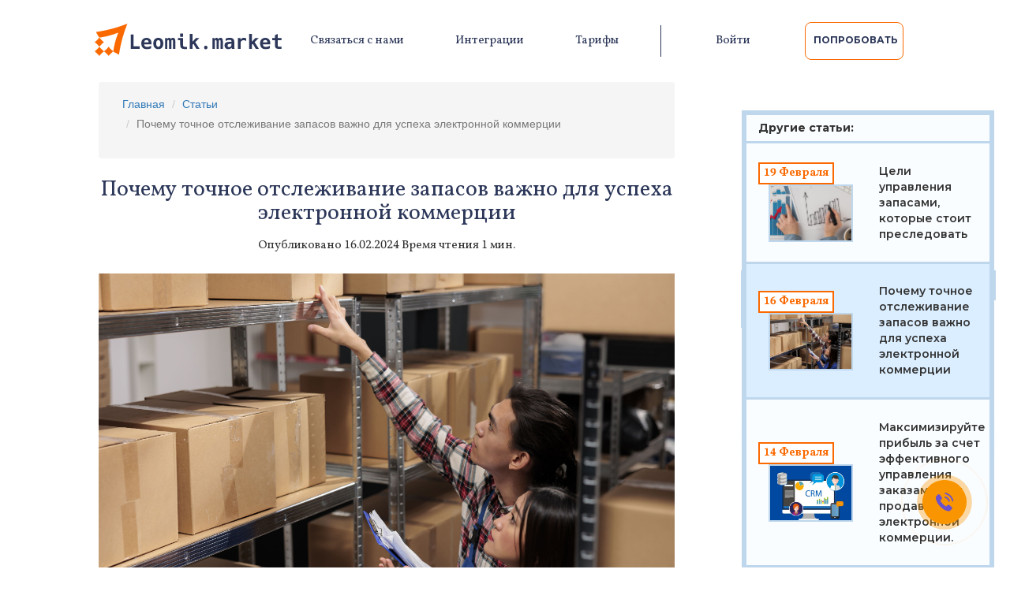

--- FILE ---
content_type: text/html; charset=UTF-8
request_url: https://leomik.market/article/pochemu-tochnoe-otslezhivanie-zapasov-vazhno-dlya-uspeha-elektronnoj-kommercii
body_size: 7338
content:
<!DOCTYPE html>
<html lang="ru-RU">
<head>
    <!-- Google Tag Manager -->
    <script>(function (w, d, s, l, i) {
            w[l] = w[l] || [];
            w[l].push({
                'gtm.start':
                    new Date().getTime(), event: 'gtm.js'
            });
            var f = d.getElementsByTagName(s)[0],
                j = d.createElement(s), dl = l != 'dataLayer' ? '&l=' + l : '';
            j.async = true;
            j.src =
                'https://www.googletagmanager.com/gtm.js?id=' + i + dl;
            f.parentNode.insertBefore(j, f);
        })(window, document, 'script', 'dataLayer', 'GTM-P6GX56B');</script>
    <!-- End Google Tag Manager -->

    <script type="text/javascript" src="/js/custom-functions.js"></script>

    <link rel="stylesheet" href="/css/header.css">
    <link rel="stylesheet" href= /css/article.css>
    <link rel="stylesheet" href="/css/footer.css">
    <link href="https://fonts.googleapis.com/css?family=Montserrat:100,200,300,400,500,600,700|Roboto:400,700|Vollkorn:400,700&display=swap&subset=cyrillic"
          rel="stylesheet">
    <meta charset="utf-8">
    <meta name="viewport" content="width=device-width, initial-scale=1">
    <script type="text/javascript">
        // function ShowMenu(){
        //     var hide_menu = document.getElementsByClassName('hide_menu')[0];
        //     hide_menu.style.display = hide_menu.style.display === 'none' ?  'block' : 'none';
        // }
    </script>
    <title>Почему точное отслеживание запасов важно для успеха электронной коммерции</title>
    <meta name="keywords" content="">
<meta name="description" content="Точное отслеживание запасов имеет решающее значение для успеха электронной коммерции. Узнайте, почему это помогает вам избежать нехватки запасов, затоваривания и растраты ценных ресурсов, а также как оно может помочь вам выявить тенденции и спрогнозироват">
<link href="/assets/beb69790/css/bootstrap.css" rel="stylesheet">
<link href="/css/header.css?v=1730367761" rel="stylesheet">
<link href="/css/footer.css?v=1715754807" rel="stylesheet"></head>

<div class="grid">

    <header class="header">

        <div class="header-row" style="display: contents;height:104px;">
            <a id="logo" href="http://leomik.market/">
                <div class="leomik"></div>
            </a>
            <div class="a-row1">
                <nav id="nav">
                    <ul class="nav-ul">
                        <li><a href="https://t.me/help_on_market">Связаться с нами</a></li>
                        <li><a id="case" href="/integrations">Интеграции</a></li>
                        <li><a id="pricing" href="/#anchor_pricing">Тарифы</a></li>
                        <!--<li><a id="franchise" href="https://franchise.leomik.ru/" rel="nofollow" target="_blank">Франшиза</a></li>-->
                    </ul>
                    <div class="nav-div1">
                        <a href="/admin/site/login">Войти</a>
                        <a id="try" href="/site/signup">
                            <btn>Попробовать</btn>
                        </a>
                    </div>
                    <section class="top-nav">
                        <div>
                        </div>
                        <input id="menu-toggle" type="checkbox"/>
                        <label class='menu-button-container' for="menu-toggle">
                            <div class='menu-button'></div>
                        </label>
                        <div class="background1"></div>
                        <ul class="menu">
                            <li><a href="/integrations"><span>Интеграции</span></a></li>
                            <li><a href="/site/contact"><span>Контакты</span></a></li>
                            <li><a href="/site/about"><span>О нас</span></a></li>
                            <li><a href="/documentation"><span>Инструкции</span></a></li>
                            <li><a href="/article"><span>Блог</span></a></li>
                            <!--<li><a href="https://clck.ru/giY6z" rel="nofollow" target="_blank"><span>Стань нашим партнёром</span></a></li>-->
                        </ul>

                    </section>
                </nav>
            </div>

    </header>
    <head>
    <script async src="https://www.googletagmanager.com/gtag/js?id=G-RJE4MVNCVY"></script>
    <script>
        window.dataLayer = window.dataLayer || [];

        function gtag() {
            dataLayer.push(arguments);
        }

        gtag('js', new Date());
        gtag('config', 'G-RJE4MVNCVY');
    </script>
</head>
<script>
    function hideContents() {
        data = document.getElementById("contents_data");
        container = document.getElementById("contents_container");
        if (data.style.display == "none") {
            data.style.display = "block";
        } else {
            data.style.display = "none";
        }
    }

    window.onscroll = function () {
        var button = document.getElementById("up");
        var sidebar = document.getElementById("other-article-sidebar");
        var sidebarinfo = document.getElementById("sidebar-information");
        if (document.body.scrollTop > 800 || document.documentElement.scrollTop > 800) {

            button.style.display = "flex";
        } else {
            button.style.display = "none";
        }
        $(".b24-widget-button-inner-container").css("transition", '1s');
        if ((window.innerHeight + window.scrollY) >= (document.body.offsetHeight - 300)) {
            // Пользователь достиг конца страницы
            $("#up").css("margin-bottom", '140px');
            $(".b24-widget-button-inner-container").css("top", '-125px');
        } else {
            // Пользователь еще не в конце страницы, можно сбросить стиль, если нужно
            $("#up").css("margin-bottom", '0px'); // Или другое значение по умолчанию
            $(".b24-widget-button-inner-container").css("top", '0');
        }
        if (window.innerWidth > 1024) {
            if (document.body.scrollTop > 300 || document.documentElement.scrollTop > 300) {
                sidebar.style.position = "fixed";
                sidebar.style.margin.top = "300px";
                if (document.body.scrollTop > 800 || document.documentElement.scrollTop > 800) {
                    sidebar.style.display = "block";
                    sidebarinfo.style.display = "grid";
                } else {
                    sidebar.style.display = "none";
                    sidebarinfo.style.display = "none";
                }
                sidebar.style.top = "0px";
            } else {
                sidebar.style.margin.top = "0px";
                sidebar.style.top = "300px";

            }
        } else {
            sidebar.style.display = "none";
            sidebarinfo.style.display = "none";
        }
    };
</script>
<a href="#" onclick="
var sidebarinfo = document.getElementById('sidebar-information');
sidebarinfo.style.display = 'none';
" title="Вернуться к началу страницы" id="up">⇧ Наверх ⇧</a>
<link rel="stylesheet" href="/css/article.css">
<link rel="stylesheet" href="/lightbox/dist/css/lightbox.min.css">
<div class="article_container">
    <div class="breadcrumb">
        <ul class="breadcrumb"><li><a href="/">Главная</a></li>
<li><a href="/article">Статьи</a></li>
<li class="active">Почему точное отслеживание запасов важно для успеха электронной коммерции</li>
</ul>
            </div>
    <h1 style="text-align: center;">Почему точное отслеживание запасов важно для успеха электронной коммерции</h1>
    <div class="date">
        Опубликовано 16.02.2024 Время чтения 1 мин.    </div>
    <div class="article_img_cont">
        <br>
                    <img class="article_image" src="https://hafid.market/upload/articles/3432432 (1).jpg"/>
                <br>
    </div>


    <div>
        <div class="leomik-ads">
            <label style="font-size: x-large;line-height: 30px;padding: 10px;">Leomik.market - автоматическая выгрузка
                товаров на маркетплейсы</label>
            <ul>
                <li>Синхронизация цен и остатков</li>
                <li>Интеграция с вашей учетной системой</li>
                <li>Наценка товаров</li>
                <li>Управление товарами в одном месте</li>
                <li>Динамическое ценообразование</li>
            </ul>
            <br/>
            <div class="try_button" style="padding: 20px">
                <a id="button_screen" target="_blank" href="/site/signup?utm_medium=article_201"><span>Попробовать бесплатно</span></a>
            </div>
            <br/>
        </div>
        <div id="contents_container">

            <label onmousedown="hideContents()" style="font-size: 19px;">Оглавление статьи: <input type="button"
                                                                                                   value="[скрыть]"
                                                                                                   id="hide_contents_button"></label>
                        <div id="contents_data">
                <ul>
                    <li>1. <a class='contents_container_links' href = #h20>Это поможет вам избежать нехватки товара на складе.</a></li><li>2. <a class='contents_container_links' href = #h21>Это поможет избежать затоваривания запасов.</a></li><li>3. <a class='contents_container_links' href = #h22>Это поможет вам выявить тенденции</a></li><li>4. <a class='contents_container_links' href = #h23>Это помогает вам прогнозировать</a></li><li>5. <a class='contents_container_links' href = #h24>В заключение</a></li>                </ul>
            </div>
        </div>
        
        <p>Если вы занимаетесь электронной коммерцией, вы знаете, что точное <a href="../../article/upravlenie-zapasami-vashego-internet-magazina" target="_blank" rel="noopener">отслеживание ваших запасов</a> имеет важное значение для успеха. Но почему это так важно? В этом сообщении блога мы рассмотрим четыре основные причины, по которым точное отслеживание запасов имеет решающее значение для успеха вашего бизнеса в сфере электронной коммерции.</p>
<a name=h20></a><h2>Это поможет вам избежать нехватки товара на складе.</h2>
<p>Прежде всего, точное отслеживание запасов поможет вам избежать исчерпания запасов. Когда клиенты приходят на ваш сайт в поисках определенного продукта, а его нет на складе, это может привести к разочарованию и потере продаж. С другой стороны, если вы точно отслеживаете свои запасы, вы будете знать, когда пришло время пополнить запасы, и сможете предотвратить этот сценарий.</p>
<a name=h21></a><h2>Это поможет избежать затоваривания запасов.</h2>
<p>Точное отслеживание запасов также помогает избежать затоваривания непродаваемых товаров. Это связывает ценные ресурсы, такие как место для хранения и деньги, которые можно было бы лучше потратить в другом месте. Точно отслеживая свои запасы, вы сможете найти правильный баланс и избежать бесполезной траты ресурсов.</p>
<a name=h22></a><h2>Это поможет вам выявить тенденции</h2>
<p>Кроме того, точное отслеживание запасов помогает вам выявлять тенденции и принимать обоснованные решения о том, какие продукты хранить больше (или вообще прекратить складирование). Это поможет вам оптимизировать ассортимент продукции и лучше удовлетворять потребности ваших клиентов.</p>
<blockquote>
<p><a href="../../article/rukovodstvo-po-rostu-prodazh-na-marketpleysakh-i-za-ego-predelami" target="_blank" rel="noopener">Руководство по росту продаж на маркетплейсах и за его пределами</a></p>
</blockquote>
<a name=h23></a><h2>Это помогает вам прогнозировать</h2>
<p>Точное отслеживание запасов также может помочь вам спрогнозировать будущий спрос на ваши продукты, что может быть особенно полезно, если вы планируете проводить рекламные акции или распродажи.</p>
<a name=h24></a><h2>В заключение</h2>
<p>Точное отслеживание запасов имеет важное значение для успеха электронной коммерции, поскольку помогает избежать нехватки запасов, затоваривания запасов и растраты ценных ресурсов. Это также помогает вам выявлять тенденции и прогнозировать спрос, что может помочь вам принимать разумные бизнес-решения. Если вы хотите оптимизировать управление запасами и повысить успех своего бизнеса в сфере электронной коммерции, попробуйте программное обеспечение для управления запасами Channeldock уже сегодня!</p>        <div class="chat-link-container-mobile" onclick="window.open('https://t.me/+O5AefEk2ks5iNjMy', '_blank')">
            <div><span style="font-size: 16px">Остались вопросы?</span></div>
            <div class="chat-link-container-mobile-child"><span style="font-size: 14px">Задай их в нашем чате!</span></div>
        </div>
        <div class="last-articles">
            <label>Читайте также:</label><ul><li><a href='https://leomik.market/article/prognozy-v-oblasti-elektronnoj-torgovli-na-2024-god' target='_self'>Прогнозы в области электронной торговли на 2024 год</a></li><li><a href='https://leomik.market/article/process-upravleniya-zapasami-pyat-osnovnyh-shagov' target='_self'>Процесс управления запасами: пять основных шагов</a></li><li><a href='https://leomik.market/article/chto-takoe-upravlenie-opytom-produkta-pxm' target='_self'>Что такое управление опытом продукта (PxM)?</a></li></ul>
        </div>
        <br>
        <p class="views">
            Количество просмотров: 1563        </p>

    </div>

    <br/>
    <div class="mobile-other-article-sidebar" id="mobile-other-article-sidebar">
        <table  id='other-menu' style='height: auto; margin-top: 15px'><tr><td onmousedown='window.open("https://leomik.market/#anchor_pricing", "_blank").focus()'><a class='contents_container_links' >Тарифы</a></td></tr><tr><td onmousedown='window.open("https://leomik.market/site/contact", "_blank").focus()'><a class='contents_container_links' >Контакты</a></td></tr><!--<tr><td onmousedown='window.open("https://franchise.leomik.ru", "_blank").focus()'><a class='contents_container_links'>Франшиза</a></td></tr>--><tr><td onmousedown='window.open("https://leomik.market/#anchor_opportunities", "_blank").focus()'><a class='contents_container_links' >Услуги</a></td></tr></table>        <br/>
    </div>
</div>
<br/>

<div id="vk_comments"></div>
<div class="article-sidebar">
    <div class='articles-table-scroll'><table id='articles-menu'><th colspan='2'>Другие статьи:</th><tr class='article-tr' onmousedown='window.open("https://leomik.market/article/celi-upravleniya-zapasami-kotorye-stoit-presledovat", "_self").focus()'><td><div class='publish_date'>19  Февраля</div><img src='https://hafid.market/upload/articles/top-view-of-office-desk-with-growth-chart-and-hand2s.jpg'></td><td><span>Цели управления запасами, которые стоит преследовать</span></td></tr><tr class='article-tr' style='background-color:#DBEEFF;'><td><div class='publish_date'>16  Февраля</div><img src='https://hafid.market/upload/articles/3432432 (1).jpg'></td><td><span>Почему точное отслеживание запасов важно для успеха электронной коммерции</span></td></tr><tr class='article-tr' onmousedown='window.open("https://leomik.market/article/maksimizirujte-pribyl-za-schet-effektivnogo-upravleniya-zakazami-dlya-prodavcov-elektronnoj-kommercii", "_self").focus()'><td><div class='publish_date'>14  Февраля</div><img src='https://hafid.market/upload/articles/Dynamics-365-with-LinkedIn-1.jpg'></td><td><span>Максимизируйте прибыль за счет эффективного управления заказами для продавцов электронной коммерции.</span></td></tr><tr><td colspan='2' align='center' style='padding: 5px;' onmousedown='window.open("https://leomik.market/article/", "_blank").focus()'>Посмотреть все</td></tr></table></div></div>
<div class="other-article-sidebar" id="other-article-sidebar">
    <table  id='other-menu' style='height: auto; margin-top: 15px'><th colspan='2'>Полезные ссылки:</th><tr><td onmousedown='window.open("https://leomik.market/#anchor_pricing", "_blank").focus()'><a class='contents_container_links' >Тарифы</a></td><td onmousedown='window.open("https://leomik.market/site/contact", "_blank").focus()'><a class='contents_container_links' >Контакты</a></td></tr><tr><!--<td onmousedown='window.open("https://franchise.leomik.ru", "_blank").focus()'><a class='contents_container_links'>Франшиза</a></td>--><td onmousedown='window.open("https://leomik.market/#anchor_opportunities", "_blank").focus()'><a class='contents_container_links' >Услуги</a></td></tr></table>    <br/>
    <br/>
    <div class="sidebar-info" id="sidebar-information"
         onclick="window.open('/site/signup?utm_medium=article_201_rm','_blank').focus()">
        <div style="display: inline-flex;"><label style="font-size: x-large;font-family: 'Montserrat';padding: 20px;">Бесплатный
                сервис по выгрузке товаров</label><img style="opacity: 0.5;" src="/favicon.ico"/></div>
        <label style="font-family: 'Montserrat';padding: 20px;">Узнать больше ➜</label>
    </div>
    <div class="sidebar-chat-link-container" onclick="window.open('https://t.me/+O5AefEk2ks5iNjMy', '_blank')">
        <label style="font-family: 'Montserrat';font-size: large;">Остались вопросы?</label>
        <label style="font-family: 'Montserrat';">
            Задай их в нашем чате!</label>
    </div>
</div>
<!--<script type="text/javascript" src="https://vk.com/js/api/openapi.js?162"></script>

<script type="text/javascript">
    VK.init({apiId: 7250882, onlyWidgets: true});
</script>

<script type="text/javascript">
    VK.Widgets.Comments("vk_comments", {limit: 10, attach: "*"});
</script>-->
<script src="/lightbox/dist/js/lightbox-plus-jquery.min.js"></script>
<script>
    //     document.querySelectorAll("img").forEach(function(i, e) {
    // i.classList.add("new");
    // i.setAttribute("data-lightbox", "example-2");
    // i.setAttribute("alt","image-1");
    // })
    $(function () {
        $('.article_container img').wrap(function () {
            return '<a class="in_img" href="' + $(this).attr('src') + '" data-lightbox="example-2" title="' + $(this).attr('alt') + '"></a>';
        });
    });
</script>

<div id="bitrix-button">
    <script>
      (function(w,d,u){
        var s=d.createElement('script');s.async=true;s.src=u+'?'+(Date.now()/60000|0);
        var h=d.getElementsByTagName('script')[0];h.parentNode.insertBefore(s,h);
      })(window,document,'https://cdn-ru.bitrix24.ru/b8058931/crm/site_button/loader_10_nil55m.js');
    </script>
</div>

    <footer class="footer">
        <div id="youtube-vk">
            <a href="https://vk.com/leomik_market" rel="nofollow" target="_blank" title="Вконтакте"><img
                        src="/images/Contacts/vk.png" alt="ВК страница Leomik">Вконтакте</a>
            <a href="https://www.youtube.com/channel/UCCdJ_H2AymPTxJSHyXM-lIQ" rel="nofollow" target="_blank"
               title="Youtube"><img src="/images/Contacts/youtube.png" alt="Youtube канал Leomik">Youtube</a>
            <a href="https://t.me/leomik_market" rel="nofollow" target="_blank" title="Telegram"><img
                        id="telegram-footer" src="/images/Contacts/telegram.png"
                        alt="Telegram канал Leomik">Telegram</a>
        </div>

        <div class="logo">
            <a id="logo" href="http://leomik.market/">
                <div class="leomik"></div>
            </a>
            <div class="reg"><a class="reg-link" href="https://reestr.digital.gov.ru/reestr/2386767/">в реестре
                    российского ПО №22541</a></div>
        </div>
        <div class="link_place1">
            <a href="/#anchor_pricing">Цены</a>
            <a href="/site/features">Возможности</a>
            <a href="/#anchor_case">Кейсы</a>
            <a href="/documentation" rel="nofollow" target="_blank" title="Инструкции по работе с сервисом">Инструкции</a>
            <a href="/article" rel="nofollow" target="_blank" title="Блог">Блог</a>
        </div>
        <div class="link_place2">
            <h4>О компании</h4>
            <a href="/site/about">О нас</a>
            <a href="/site/contact">Контакты</a>
            <a href="/site/agreement">Пользовательское соглашение</a>
            <a href="/Оферта.docx" download="">Оферта</a>
            <a href="/user-manual.pdf" download="">Руководство <br> пользователя</a>
            <a href="https://t.me/leomik_tech" rel="nofollow" target="_blank">История обновлений</a>
        </div>
        <div class="useful_link">
            <h4 onclick="UsefulLink()">Полезные ссылки</h4>
            <ul id="useful_link">
                <li><a class="footer-link" href="https://vk.com/leomik_market" rel="nofollow" target="_blank"
                       title="Вконтакте"><span>Вконтакте</span></a></li>
                <li><a class="footer-link" href="https://www.youtube.com/channel/UCCdJ_H2AymPTxJSHyXM-lIQ"
                       rel="nofollow" target="_blank" title="YouTube"><span>YouTube</span></a></li>
                <li><a class="footer-link" href="https://t.me/leomik_market" rel="nofollow" target="_blank"
                       title="Telegram"><span>Telegram</span></a></li>
                <li><a class="footer-link" href="/site/agreement"><span>Пользовательское соглашение</span></a></li>
                <li><a href="/Оферта.docx" download="">Оферта</a></li>
                <li><a href="/user-manual.pdf" download="">Руководство пользователя</a></li>
                <li><a href="https://t.me/leomik_tech" rel="nofollow" target="_blank">История обновлений</a></li>
                <!--                <li><a class="footer-link"href="https://-->
                <!--/article"><span>Статьи</span></a></li>-->
            </ul>
        </div>
        <!--        <div class="limonads">-->
        <!--            <span>Разработано студией<a href="http://limon-ads.ru/" target="_blank" rel="nofollow" title="limonads"><img src="/images/Footer/logo_lemonads.png"/></a></span>-->
        <!--        </div>-->
    </footer>
</div>
<div id="bitrix-button">
    <script>
      (function(w,d,u){
        var s=d.createElement('script');s.async=true;s.src=u+'?'+(Date.now()/60000|0);
        var h=d.getElementsByTagName('script')[0];h.parentNode.insertBefore(s,h);
      })(window,document,'https://cdn-ru.bitrix24.ru/b8058931/crm/site_button/loader_10_nil55m.js');
    </script>
</div>
<!-- BEGIN JIVOSITE CODE {literal} -->
<script type='text/javascript'>
    (function () {
        var widget_id = 'kKBRzFTDDo';
        var d = document;
        var w = window;

        function l() {
            var s = document.createElement('script');
            s.type = 'text/javascript';
            s.async = true;
            s.src = '//code.jivosite.com/script/widget/' + widget_id;
            var ss = document.getElementsByTagName('script')[0];
            ss.parentNode.insertBefore(s, ss);
        }

        if (d.readyState == 'complete') {
            l();
        } else {
            if (w.attachEvent) {
                w.attachEvent('onload', l);
            } else {
                w.addEventListener('load', l, false);
            }
        }
    })();
</script>
<!-- {/literal} END JIVOSITE CODE -->
<script src="/assets/4cce4a35/jquery.js"></script>
<script src="/assets/3d2b6cc2/yii.js"></script>
<script src="/assets/beb69790/js/bootstrap.js"></script></body>
</html>


--- FILE ---
content_type: text/css
request_url: https://leomik.market/css/header.css
body_size: 2353
content:

/* header */
/* #region*/

.hafid{
    background: url(/images/up/logo.png) no-repeat;
    width: auto;
    height: 56px;
}
.leomik{
    background: url(/images/up/logo_leomik_market.png) no-repeat;
    width: auto;
    height: 56px;
}

#menu{
    display: none;
    grid-area: menu;
}
.hide_menu{
    display: none;
    grid-area: hide_menu;
}
/*#header-contacts{*/
/*    justify-self: right;*/
/*    align-self: center;*/
/*    width: 210px;*/
/*    height: 21px;*/
/*    grid-column: 2; !*Пока убрана кнопка "Стать партнером"*!*/

/*    display: flex;*/
/*    align-items: center;*/
/*    justify-content: center;*/
/*}*/
/*#header-contacts div a{*/
/*    position: relative;*/
/*    font-family: Vollkorn;*/
/*    font-size: 15px;*/
/*    line-height: 21px;*/
/*    !* identical to box height, or 140% *!*/
/*    text-align: left;*/
/*    font-feature-settings: 'tnum' on, 'lnum' on;*/

/*    !* #2C2C2C *!*/
/*    color: #2C3759;*/
/*    margin: 5px;*/
/*}*/


/*#enter{*/
/*    justify-self: center;*/
/*    align-self: center;*/
/*    grid-column: 4; !*пока убрана кнопка "Стать партнером"*!*/
/*    width: 72px;*/
/*    display: inline-flex;*/
/*}*/

/*#enter a{*/
/*    left:5px;*/
/*    font-family: Vollkorn;*/
/*    font-size: 15px;*/
/*    line-height: 21px;*/
/*    !* identical to box height, or 140% *!*/

/*    text-align: center;*/
/*    font-feature-settings: 'tnum' on, 'lnum' on;*/

/*    !* #2C2C2C *!*/

/*    color: #2C3759;*/
/*}*/

/*#enter img{*/
/*    width: 24px;*/
/*    height: 24px;*/

/*}*/


@media (min-width: 1399px) {

    .header{
        width: 1440px;
    }
    .header{
        display: flex;
    }

    #nav{
        display: flex;
        justify-content: space-between;
        align-items: center;
        height: 104px;
    }
    .a-row1{
        width:1175px;
    }
    .nav-div1{
        display:contents;
    }
    .nav-div1:before{
        height: 40px;
        width: 1px;
        display: block;
        content: "";
        background: #2C3759;
    }
    .nav-div1 a{
        position: relative;
        font-family: Vollkorn;
        font-size: 15px;
        text-align: center;
        font-feature-settings: 'tnum' on, 'lnum' on;
        color: #2C3759;
        height: 80px;
        width:120px;
        line-height:80px;
        margin-right: 15px;
        margin-left: 15px;
        text-decoration: none;
    }
    .nav-div1 a:hover {
        text-decoration: none;
        color: #FA6900;
    }

    .nav-ul{
        padding: 0;
        list-style: none;
        /*display:-webkit-box;*/
        display: contents;
    }

    .nav-ul li{
        margin-left: 30px;
        display: flex;
        justify-content: center;
        align-items: center;
        top: calc(50% - 104px/2);
        position:relative;
        width:120px;

    }
    .nav-ul li a {
        display: block;
        width: 100%;
        height: 80px;
        text-decoration: none;
        line-height: 80px;
        font-family: Vollkorn;
        font-size: 15px;
        font-feature-settings: 'tnum' on, 'lnum' on;
        color: #2C3759;
        text-align: center;
    }
    .nav-ul li a:hover {
        text-decoration: none;
        color: #FA6900;
    }



    .header #logo{
        grid-area: logo;
        justify-self: right;
        align-self: center;
        width: 245px;
        height: 56px;
        margin-left:20px;
    }
    #try{
        justify-self: center;
        align-self: center;
        width: 183px;
        height: 48px;
        padding:10px;
        border: 1.33px solid #FA6900;
        box-sizing: border-box;
        border-radius: 8px;
        color: #2C3759;
        grid-column:5; /*пока убрана кнопка "Стать партнером"*/
    }
    #try btn{
        position: relative;
    }
    #try:hover{
        background: #FA6900;
    }
    #try btn{
        top: calc(50% - 80px/2);
        text-transform: uppercase;
        font-family: Montserrat;
        font-style: normal;
        font-weight: bold;
        font-size: 12px;
        line-height: 24px;
    }
    .top-nav{
        display: none;
    }
}
@media (min-width:1024px) and (max-width:1399px) {

    .header{
        width: auto;
        left: 0px;
        top: 0px;
    }
    .header{
        display: grid;
        grid-template-areas:
                "logo franchise nav enter try"
    }

    #nav{
        display: flex;
        justify-content: space-around;
        align-items: center;
        height: 104px;
    }
    .a-row1{
        min-width:805px;
        width: auto;
    }
    .nav-div1{
        display:contents;
    }
    .nav-div1:before{
        height: 40px;
        width: 1px;
        display: block;
        content: "";
        background: #2C3759;
    }
    .nav-div1 a{
        position: relative;
        font-family: Vollkorn;
        font-size: 15px;
        /* identical to box height, or 140% */
        text-align: center;
        font-feature-settings: 'tnum' on, 'lnum' on;
        /* #2C2C2C */
        color: #2C3759;
        height: 80px;
        width:100px;
        line-height:80px;
        margin-right: 0;
        margin-left: 0;
        text-decoration: none;
    }
    .nav-div1 a:hover {
        text-decoration: none;
        color: #FA6900;
    }

    .nav-ul{
        padding: 0;
        list-style: none;
        /*display:-webkit-box;*/
        display: contents;
    }

    .nav-ul li{
        margin-right: 12px;
        margin-left: 12px;
        display: flex;
        justify-content: center;
        align-items: center;
        top: calc(50% - 104px/2);
        position:relative;

    }
    .nav-ul li a {
        display: block;
        width: 100%;
        height: 80px;
        text-decoration: none;
        line-height: 80px;
        font-family: Vollkorn;
        font-size: 15px;
        font-feature-settings: 'tnum' on, 'lnum' on;
        color: #2C3759;
        text-align: center;
    }
    .nav-ul li a:hover {
        text-decoration: none;
        color: #FA6900;
    }



    .header #logo{
        grid-area: logo;
        justify-self: right;
        align-self: center;
        width: 245px;
        height: 56px;
    }
    #try{
        justify-self: center;
        align-self: center;
        width: 125px;
        height: 48px;
        padding:10px;
        border: 1.33px solid #FA6900;
        box-sizing: border-box;
        border-radius: 8px;
        color: #2C3759;
        grid-column:5; /*пока убрана кнопка "Стать партнером"*/
    }
    #try btn{
        position: relative;
    }
    #try:hover{
        background: #FA6900;
    }
    #try btn{
        top: calc(50% - 80px/2);
        text-transform: uppercase;
        font-family: Montserrat;
        font-style: normal;
        font-weight: bold;
        font-size: 12px;
        line-height: 24px;
    }
    .top-nav{
        display: none;
    }
}
@media screen and (min-width:601px) and (max-width:1024px) {
    .hafid{
        background: url(/images/up/hafid.png) no-repeat;
        background-position: center;
    }
    .leomik{
        background: url(/images/up/log_mob_leomik.png) no-repeat;
        background-position: center;
    }

    .header{
        display: grid;
        grid-template-areas:
                "logo nav "
    }

    #nav{
        display: flex;
        align-items: center;
        height: 104px;
    }
    .a-row1{
        width:420px;
        justify-self: right;
    }
    .nav-div1{
        display:contents;
    }
    .nav-div1 a{
        position: relative;
        font-family: Vollkorn;
        font-size: 15px;
        /* identical to box height, or 140% */
        text-align: center;
        font-feature-settings: 'tnum' on, 'lnum' on;
        /* #2C2C2C */
        color: #2C3759;
        height: 80px;
        width:100px;
        line-height:80px;
        margin-right: 15px;
        text-decoration: none;
    }


    .nav-ul{
        padding: 0;
        list-style: none;
        /*display:-webkit-box;*/
        display: none;
    }


    .header #logo{
        grid-area: logo;
        align-self: center;
        width: 200px;
        height: 56px;
    }
    #try{
        justify-self: center;
        align-self: center;
        width: 183px;
        height: 48px;
        padding:10px;
        border: 1.33px solid #FA6900;
        box-sizing: border-box;
        border-radius: 8px;
        color: #2C3759;
        margin-right: 40px;
    }
    #try btn{
        position: relative;
    }
    #try:hover{
        background: #FA6900;
    }
    #try btn{
        top: calc(50% - 80px/2);
        text-transform: uppercase;
        font-family: Montserrat;
        font-style: normal;
        font-weight: bold;
        font-size: 12px;
        line-height: 24px;
    }
    .top-nav {
        display: flex;
        flex-direction: row;
        align-items: center;
        justify-content: space-between;
        color: #FFF;
        height: 50px;
        width: 50px;
    }

    .menu {
        display: flex;
        list-style-type: none;
        margin: 0;
        padding: 0;
        position: fixed;
        margin-top: 290px;
        left: 8%;
        flex-direction: column;
        width: 80%;
        justify-content: center;
        align-items: center;
        z-index: 998;
    }

    .menu > li {
        margin: 0 1rem;
        overflow: hidden;
    }

    .menu-button-container {
        height: 50px;
        width: 50px;
        cursor: pointer;
        flex-direction: column;
        justify-content: center;
        align-items: center;
        display: flex;
        position: fixed;
        z-index: 998;
    }

    #menu-toggle {
        display: none;
    }

    .menu-button,
    .menu-button::before,
    .menu-button::after {
        display: block;
        background-color:#FA6900;
        position: absolute;
        height: 7px;
        width: 45px;
        transition: transform 400ms cubic-bezier(0.23, 1, 0.32, 1);
        border-radius: 8px;
    }

    .menu-button::before {
        content: '';
        margin-top: -12px;
    }

    .menu-button::after {
        content: '';
        margin-top: 12px;
    }

    #menu-toggle:checked + .menu-button-container .menu-button::before {
        margin-top: 0px;
        transform: rotate(405deg);
    }

    #menu-toggle:checked + .menu-button-container .menu-button {
        background: rgba(255, 255, 255, 0);
    }

    #menu-toggle:checked + .menu-button-container .menu-button::after {
        margin-top: 0px;
        transform: rotate(-405deg);
    }

    #menu-toggle ~ .menu li {
        height: 0;
        margin: 0;
        padding: 0;
        border: 0;
        transition: height 400ms cubic-bezier(0.23, 1, 0.32, 1);
        list-style: none;
        margin-left: 1.5rem;
        margin-bottom: 0.5rem;
        font-size: 1.2rem;
        border-radius:8px ;

    }
    #menu-toggle:checked ~ .menu li {
        -webkit-box-shadow: inset 0px 0px 15px 1px rgb(255 240 240);
        height: 50px;
        padding: 0.5em;
        transition: height 400ms cubic-bezier(0.23, 1, 0.32, 1);
        list-style: none;
        margin-left: 1.5rem;
        margin-bottom: 3px;
        font-size: 1.2rem;
    }
    .menu > li {
        display: flex;
        justify-content: center;
        margin: 0;
        padding: 0.5em 0;
        width: 490px;
        color: white;
        background: linear-gradient(#775656ED, 10%, #FF731FED);
        opacity: 0.99;
        list-style: none;
        margin-left: 1.5rem;
        margin-bottom: 0.5rem;
        font-size: 20px;
    }
    .menu > li:not(:last-child) {
        -webkit-box-shadow: inset 0px 0px 15px 1px rgb(255 240 240);
        list-style: none;
        margin-left: 1.5rem;
        margin-bottom: 0.5rem;
        font-size: 20px;
    }
    .menu a {
        text-decoration: none;
        color: #fff0f0;
        font-weight: 600;
        transition: color 0.3s ease-in-out;
        width: 100%;
        height:100%;
        font-size: 20px;
        line-height: 43px;
        text-align: center;
        z-index: 998;
        font-family: Vollkorn;
    }
    .background1{
        display:none;
    }
    #menu-toggle:checked ~ .background1{
        top:0;
        left:0;
        position: fixed;
        height: 100%;
        width: 100%;
        opacity: 0.3;
        z-index: 100;
        filter: blur(2px);
        display: block;
        background: #0a0a0a;
    }
}
@media screen and (max-width: 601px){
    .hafid{
        background: url(/images/up/hafid.png) no-repeat;
        background-position: center;
    }
    .leomik{
        background: url(/images/up/log_mob_leomik.png) no-repeat;
        background-position: center;
    }

    .header{
        display: grid;
        grid-template-areas:
                "logo franchise nav enter try";
        width: 100vw;
        justify-content: center;
    }

    #nav{
        display: flex;
        justify-content: end;
        align-items: center;
        height: 104px;
        min-width: 180px;
        max-width: 200px;
    }
    .a-row1{
    }
    .nav-div1{
        display:contents;
    }
    .nav-div1 a{
        position: relative;
        font-family: Vollkorn;
        font-size: 15px;
        /* identical to box height, or 140% */
        text-align: center;
        font-feature-settings: 'tnum' on, 'lnum' on;
        /* #2C2C2C */
        color: #2C3759;
        height: 80px;
        width:60px;
        line-height:80px;
        margin-right: 50px;
        text-decoration: none;
    }


    .nav-ul{
        padding: 0;
        list-style: none;
        /*display:-webkit-box;*/
        display: none;
    }


    .header #logo{
        grid-area: logo;
        align-self: center;
        width: 150px;
        height: 64px;
    }
    #try{
       display: none;
    }
    #try btn{
    display: none;
    }
    .top-nav {
        display: flex;
        flex-direction: row;
        align-items: center;
        justify-content: space-between;
        color: #FFF;
        height: 50px;
        width: 50px;
    }

    .menu {
        display: flex;
        list-style-type: none;
        margin: 0;
        padding: 0;
        position: fixed;
        margin-top: 510px;
        left: 40px;
        flex-direction: column;
        width: 80%;
        justify-content: center;
        align-items: center;
        z-index: 998;
    }

    .menu > li {
        margin: 0 1rem;
        overflow: hidden;
    }

    .menu-button-container {
        height: 50px;
        width: 50px;
        cursor: pointer;
        flex-direction: column;
        justify-content: center;
        align-items: center;
        display: flex;
        position: fixed;
        z-index: 998;
    }

    #menu-toggle {
        display: none;
        top: 0;
    }

    .menu-button,
    .menu-button::before,
    .menu-button::after {
        display: block;
        background-color:#FA6900;
        position: absolute;
        height: 7px;
        width: 45px;
        transition: transform 400ms cubic-bezier(0.23, 1, 0.32, 1);
        border-radius: 8px;
    }

    .menu-button::before {
        content: '';
        margin-top: -12px;
    }

    .menu-button::after {
        content: '';
        margin-top: 12px;
    }

    #menu-toggle:checked + .menu-button-container .menu-button::before {
        margin-top: 0px;
        transform: rotate(405deg);
    }

    #menu-toggle:checked + .menu-button-container .menu-button {
        background: rgba(255, 255, 255, 0);
    }

    #menu-toggle:checked + .menu-button-container .menu-button::after {
        margin-top: 0px;
        transform: rotate(-405deg);
    }

    #menu-toggle ~ .menu li {
        height: 0;
        margin: 0;
        padding: 0;
        border: 0;
        transition: height 400ms cubic-bezier(0.23, 1, 0.32, 1);
        list-style: none;
        margin-left: 1.5rem;
        margin-bottom: 0.5rem;
        font-size: 1.2rem;
        border-radius:8px ;

    }
    #menu-toggle:checked ~ .menu li {
        -webkit-box-shadow: inset 0px 0px 15px 1px rgb(255 240 240);
        height: 55px;
        padding: 0.5em;
        transition: height 400ms cubic-bezier(0.23, 1, 0.32, 1);
        list-style: none;
        margin-left: auto;
        margin-bottom: 3px;
        font-size: 1.2rem;
    }
    .menu > li {
        display: flex;
        justify-content: center;
        margin: 0;
        padding: 0.5em 0;
        width: 100%;
        color: white;
        background: linear-gradient(#775656ED, 10%, #FF731FED);
        opacity: 0.99;
        list-style: none;
        margin-left: auto;
        margin-bottom: 0.5rem;
        font-size: 20px;
    }
    .menu > li:not(:last-child) {
        -webkit-box-shadow: inset 0px 0px 15px 1px rgb(255 240 240);
        list-style: none;
        margin-left: auto;
        margin-bottom: 0.5rem;
        font-size: 20px;
    }
    .menu a {
        text-decoration: none;
        color: #fff0f0;
        font-weight: 600;
        transition: color 0.3s ease-in-out;
        width: 100%;
        height:100%;
        font-size: 20px;
        line-height: 43px;
        text-align: center;
        z-index: 998;
        font-family: Vollkorn;
    }
    .background1{
        display:none;
    }
    #menu-toggle:checked ~ .background1{
        top:0;
        left:0;
        position: fixed;
        height: 100%;
        width: 100%;
        opacity: 0.3;
        z-index: 100;
        filter: blur(2px);
        display: block;
        background: #0a0a0a;
    }

}

#franchise{
    justify-self: center;
    align-self: center;

}

a#franchise{
    grid-area:franchise;
    position: relative;
    font-family: Vollkorn;
    font-size: 15px;
    font-feature-settings: 'tnum' on, 'lnum' on;
    color: #2C3759;
    margin: 5px;
}
a#franchise:hover{
    text-decoration: none;
    color: #FA6900;
}
/* #endregion */


--- FILE ---
content_type: text/css
request_url: https://leomik.market/css/article.css
body_size: 2800
content:
body {
    margin: 0px;
    display: grid;
}
.li-level-2{
    margin-left:25px;
}
.last-articles{

    border: solid 10px #BFD7ED;
    margin-right:25px;
    margin-left:25px;
    padding: 15px;
}
.last-articles a{
    color: black;
    font-size: 16px;
    font-family: Roboto;
}
.last-articles label{
    color: black;
    font-size: 20px;
    font-family: Roboto;
}
.last-articles ul{
    list-style-type: square;

}.last-articles li::marker {
     color: #788794;
}
@media (min-width: 1025px) {
    .leomik-ads{
        display: block;
        width: 100%;
        height: fit-content;
        padding: 20px;
        background-color: #CBE9FD;
        border-radius: 20px;
        margin: auto;
        margin-bottom: 50px;
        box-shadow: #72B4E2 0px 5px 30px 5px;
    }
    .mobile-other-article-sidebar{
        display: none;
    }
    ol{
        font-size: 16px;
    }
    .publish_date:hover {
        color: #fff;
        background-color:#FA6900;
    }
    .article-sidebar {
        z-index: 10;
        position: absolute;
        /*width: calc((100% - 650px) / 2);*/
        /*width: 605px;*/
        right: 20px;
        /*height: 875px;*/
        /*height: 100%;*/
        top: 140px;
        overflow: hidden;
        width: 25%;
        min-width: 300px;
    }
    .other-article-sidebar {
        line-height: 2;
        z-index: 0;
        position: absolute;
        right: 20px;
        height: 165px;
        top: 300px;
        width: 25%;
        min-width: 200px;

    }
    .sidebar-info:hover{
        background-color: #80BBE4;
        cursor: pointer;
    }
    .sidebar-info:hover *{
        opacity: 1;
        cursor: pointer;
    }
    .sidebar-info{
        display: none;
        line-height: 30px;
        transition: 1s;
        box-shadow: #72B4E2 0px 5px 30px 5px;

        height: fit-content;
        padding: 30px;
        width: 80%;
        background-color: #CBE9FD;
        border-radius: 50px;
        /*display: grid;*/
        margin-left: auto;
        margin-right: auto;
        align-items: center;
        justify-items: stretch;
        align-content: center;
    }
    .sidebar-chat-link-container {
        transition: 1s;
        box-shadow: #72B4E2 0px 5px 30px 5px;
        text-align: center;
        height: fit-content;
        padding: 10px;
        width: 80%;
        max-width: 300px;
        background-color: #CBE9FD;
        border-radius: 50px;
        margin-left: auto;
        margin-right: auto;
        align-content: center;
        margin-top: 30px;
        &:hover {
            background-color: #80BBE4;
            cursor: pointer;
        }
    }
    .sidebar-chat-link-container:hover * {
        cursor: pointer;
    }
    #other-menu{
        width: 100%;
    }
    .articles-table-scroll{
        max-height: 640px;
        overflow-y: scroll;
        border: solid #BFD7ED;
    }
    #articles-menu{
        max-height: 630px;
        overflow-y: scroll;
    }

    .articles-table-scroll::-webkit-scrollbar {
        display: none;
    }

    .article-sidebar table {
        max-height: 945px;
        height: 630px;
        background: white;
        width: 100%;
    }

    .article-sidebar td {
        font-weight: 600;
        padding-top: 15px;
        padding-bottom: 15px;
        padding-left: 5px;
        padding-right: 5px;
        font-family: Montserrat;
    }

    .article-sidebar tr {
        border: solid #BFD7ED;
        background: #FAFDFF;
        transition: 0.2s;
    }
    #articles-menu tr:hover:not(:first-child) {
        background-color: #DBEEFF;
        cursor: pointer;
    }
    #other-menu td:hover {
        background-color: #DBEEFF;
        cursor: pointer;
    }
    #other-menu td {
        border: solid #BFD7ED;
        padding-left: 15px;
        padding-right: 15px;
    }
    .publish_date {
        background-color: #fff;
        border: 2px solid #FA6900;
        display: inline-block;
        position: relative;
        font-family: Vollkorn;
        width: fit-content;
        padding: 2px;
        font-feature-settings: 'tnum' on, 'lnum' on;
        color: #FA6900;
        padding-left: 5px;
        left: 10px;

        padding-right:5px ;
    }

    .article-sidebar th {
        height: 36px;
        padding-top: 5px;
        padding-bottom: 5px;
        padding-left: 15px;
        padding-right: 15px;
        font-family: Montserrat;
    }
    .article-sidebar img {
        max-height: 200px;
        width: 70%;
        border: 2px solid #BFD7ED;
    }
    #contents_data ul {
        list-style-type: none;
        font-size: 12px;
        font-weight: 600;
    }
    .grid {
    display: grid;
    grid-template-rows: auto auto auto auto;
    justify-self: center;
    margin-bottom: 5vh;
    max-width:1440px;
}

    #button_screen{
        margin-right: 10px;
    }
.article_container {
    position: relative;
    left: -150px;
    padding-right: 20px;
    padding-left: 20px;
    margin: auto;
    /*width:1000px;*/
    width: 770px;
    line-height:25px;
}
.breadcrumb{
    margin:auto;
}
.try_button{
    display: flex;
    justify-content: center;
    align-items: center;

}
    #up {
        display: none;
        position: fixed;
        right: 150px;
        bottom: 45px;
        opacity: 0.5;
        padding: 10px;
        border:double;
        border-radius: 40px;
        transition: 1s;
    }
    #up:hover{
        opacity: 1;
        background-color: #9ad0ff;
        color: white;
    }
    #button_screen{
        display: grid;
        grid-template-columns: 1fr;
        grid-auto-rows: 1fr;
        position: absolute;
        width: 289px;
        align-items:center;
        height: 64px;
        /* top: 254px;*/
        /* #FA6900 */
        align-self: center;
        background: #FA6900;
        border-radius: 32px;
    }

    #button_screen span{
        color: #FFFFFF;
        font-family: Montserrat;
        font-style: normal;
        font-weight: 800;
        font-size: 12px;
        line-height: 15px;
        /* identical to box height */

        display: flex;
        align-self: center;
        text-align: center;
        text-transform: uppercase;
        justify-self: center;

    }

    #button_screen:hover span{
        color:#2C3759;
    }

    #button_screen:hover {
        box-shadow: 0px 8px 32px rgba(250, 105, 0, 0.35);
    }
    #contents_container{
        display: inline-block;
        border: 7px solid #BFD7ED;
        border-radius: 10px;
        width: 100%;
        margin: 10px;
        text-align: left;
        font-size: medium;
        padding-left: 40px;
        padding-right: 40px;
        padding-top: 30px;
        padding-bottom: 30px;
        color: black;

    }
    #contents_container label{
        display: flex;
        justify-content: center;
        padding-bottom: 20px;
    }
    #contents_data{
        transition: 2s;
    }
    .contents_container_links{
        color: black;
        font-weight: 600;
        font-size: medium;
    }

    #hide_contents_button {
        color: black;
        font-size: large;
        border: none;
        transition-duration: 0.4s;
        background-color: transparent;
    }
    #hide_contents_button:active {
        background-color: black;
        color: white;
        box-shadow: 0 1px #666;
        transform: translateY(1px);
    }
h1, h2 {
    font-family: Vollkorn;
    font-size: 2em;
    text-align: center;
    color: #2C3759;
    margin:auto;
    margin-bottom:15px;
    margin-top:25px;
}

p{
    text-indent:45px;
    font-family: Roboto;
    font-style: normal;
    font-weight: normal;
    font-size: 1.4em;
    line-height: 30px;
    justify-self: center;
    text-align: justify;
    margin:auto;
    margin-bottom:15px;
    margin-top:15px;
}
    blockquote{
        border-left: none;
        border-left: 5px solid #72B4E2;
        border-right: 5px solid #72B4E2;
        margin-bottom:15px;
        margin-top:15px;
    }
.article_container blockquote p{
    /*font-size: 22px;*/

    font-family: 'Montserrat';
    font-size: 25px;
    line-height: 45px;
    /*margin-bottom: 0px;*/
    text-align: center;
    /*margin-top: 0px;*/
}
    .article_container ul {
        margin:auto;
        margin-bottom: 15px;
    }
    .article_container ul li:not(.article_container .breadcrumb ul li ) {
        font-family: Roboto;
        font-size: 1.4em;
        line-height: 25px;
        margin-bottom: 10px;
    }
    p:has(>.in_img) {
        background-color: #f5f5f5;
        padding-top:4px;
        padding-bottom:4px;
        margin-top:1%;
        margin-bottom:1%;
    }
    img {
    margin:auto;
        display: block;
}
    .article_image{
        width:100%;
    }
    .article_img_cont{
        max-width:1000px;
        margin:auto;
    }
    p:has(> iframe) {
        max-width:770px;
        display: flex;
        justify-content: center;
        align-items: center;
    }
    iframe{
        max-width:770px;
        height: 434px;
        margin:auto;
    }
    .date{
        text-align:center;
        font-family: Vollkorn;
        font-size: 15px;
        line-height: 21px;
        font-feature-settings: 'tnum' on, 'lnum' on;
    }
    .views{
        text-align:right;
        font-size:14px;
        font-weight: bold;
        width:75%;
    }
    .chat-link-container-mobile {
        display:none;
    }
}
@media (max-width: 600px) {
    .leomik-ads{
        display: none;
    }
    .mobile-other-article-sidebar{
        display: block;
    }
    .mobile-other-article-sidebar #other-menu{
        width: 100%;

    }
    .mobile-other-article-sidebar #other-menu th{
        font-size: large;
    }
    .mobile-other-article-sidebar #other-menu td{
        border: solid #BFD7ED;
        padding-left: 15px;
        padding-right: 15px;
        font-size: large;
        line-height: 3;
    }
    .other-article-sidebar {
        display: none;
    }
    .article-sidebar{
        display: none;
    }
    #contents_data ul {
        padding-left: 5px;
        padding-right: 5px;
        list-style-type: none;
        font-weight: 600;
    }
    .try_button{
        display: flex;
        justify-content: center;
        align-items: center;
        margin-bottom: 60px;
        margin-top: 40px;
    }
    .grid {
        display: grid;
        grid-template-rows: auto auto auto;
        justify-self: center;
        margin-bottom: 5vh;
    }
    .article_container {
        padding-right: 20px;
        padding-left: 20px;
        margin: auto;
        width:95vw;
    }
    #button_screen{
        display: grid;
        grid-template-columns: 1fr;
        grid-auto-rows: 1fr;
        position: absolute;
        width: 289px;

        align-items:center;
        height: 64px;
        /* top: 254px;*/
        /* #FA6900 */
        align-self: center;
        background: #FA6900;
        border-radius: 32px;
    }

    #button_screen span{
        color: #FFFFFF;
        font-family: Montserrat;
        font-style: normal;
        font-weight: 800;
        line-height: 15px;
        /* identical to box height */
        display: flex;
        align-self: center;
        text-align: center;
        text-transform: uppercase;
        justify-self: center;

    }

    #button_screen:hover span{
        color:#2C3759;
    }

    #button_screen:hover {
        box-shadow: 0px 8px 32px rgba(250, 105, 0, 0.35);
    }
    #contents_container{
        display: inline-block;
        border: 7px solid #BFD7ED;
        width: 80vw;
        border-radius: 10px;
        margin: 10px;
        text-align: left;
        padding-left: 15px;
        padding-right: 15px;
        padding-top: 30px;
        padding-bottom: 30px;
        color: black;

    }
    #contents_data{
        transition: 2s;
    }
    .contents_container_links{
        color: black;
        font-weight: 600;
    }

    #hide_contents_button {
        color: black;
        font-size: large;
        border: none;
        transition-duration: 0.4s;
        background-color: transparent;
    }
    #hide_contents_button:active {
        box-shadow: 0 5px #666;
        transform: translateY(1px);
    }
    h1, h2 {
        margin-top: 25px;
        font-family: Vollkorn;
        font-size: 2em;
        text-align: center;
        color: #2C3759;
    }

    p{
        text-indent:30px;
        font-family: Roboto;
        font-style: normal;
        font-weight: normal;
        line-height: 24px;
        justify-self: center;
        text-align: justify;
        margin-bottom: 25px;
    }
    img {
        margin:auto;
        display: block;
        max-width: 85vw;
        height:auto;
    }
    .article_container ul li:not(.article_container .breadcrumb ul li ) {
        font-family: Roboto;
        line-height: 25px;
        margin-bottom: 10px;
        max-width: 95%;
    }
    p:has(>.in_img) {
        margin-top:1%;
        margin-bottom:1%;
    }
    p:has(> iframe) {
        max-width:95vw;
        margin:auto;
        display: flex;
        justify-content: center;
        align-items: center;
    }
    iframe{
        margin:auto;
        max-width:95vw;
        height:53vw;
    }
    #up {
        display: none;
        z-index: 1000;
        position: fixed;
        right: 30px;
        bottom: 125px;
        opacity: 0.5;
        padding: 10px;
        border:double;
        border-radius: 40px;
        transition: 1s;
    }
}
@media (min-width:600px) and (max-width:1024px) {
    .leomik-ads{
        display: none;
    }
    .mobile-other-article-sidebar{
        display: block;
    }
    .mobile-other-article-sidebar #other-menu{
        width: 100%;

    }
    .mobile-other-article-sidebar #other-menu th{
        font-size: large;
    }
    .mobile-other-article-sidebar #other-menu td{
        border: solid #BFD7ED;
        padding-left: 15px;
        padding-right: 15px;
        font-size: large;
        line-height: 3;
    }
    .other-article-sidebar {
        display: none;
    }
    .article-sidebar {
        display: none;
    }
    .try_button{
        display: flex;
        justify-content: center;
        align-items: center;
        margin-bottom: 60px;
        margin-top: 40px;
    }
    #contents_container{
        display: inline-block;
        border: 7px solid #BFD7ED;
        border-radius: 10px;
        width: 90%;
        margin: 10px;
        text-align: left;
        justify-self: center;
        font-size: medium;
        padding-left: 40px;
        padding-right: 40px;
        padding-top: 30px;
        padding-bottom: 30px;
        color: black;

    }
    #contents_container label{
        display: flex;
        justify-content: center;
        padding-bottom: 20px;
    }
    #contents_data{
        transition: 2s;
    }
    .contents_container_links{
        color: black;
        font-weight: 600;
        font-size: medium;
    }
    #contents_data ul {
        list-style-type: none;
        font-size: 12px;
        font-weight: 600;
    }
    #button_screen{
        display: grid;
        grid-template-columns: 1fr;
        grid-auto-rows: 1fr;
        position: absolute;
        width: 270px;
        align-items:center;
        height: 64px;
        /* top: 254px;*/
        /* #FA6900 */
        align-self: center;
        background: #FA6900;
        border-radius: 32px;
    }

    #button_screen span{
        color: #FFFFFF;
        font-family: Montserrat;
        font-style: normal;
        font-weight: 800;
        font-size: 12px;
        line-height: 15px;
        /* identical to box height */

        display: flex;
        align-self: center;
        text-align: center;
        text-transform: uppercase;
        justify-self: center;

    }

    #button_screen:hover span{
        color:#2C3759;
    }

    #button_screen:hover {
        box-shadow: 0px 8px 32px rgba(250, 105, 0, 0.35);
    }
    #contents_data{
        transition: 2s;
    }
    .contents_container_links{
        color: black;
        font-weight: 600;
        font-size: medium;
    }

    #hide_contents_button {
        color: black;
        font-size: large;
        border: none;
        transition-duration: 0.4s;
        background-color: transparent;
    }
    #hide_contents_button:active {
        background-color: black;
        color: white;
        box-shadow: 0 1px #666;
        transform: translateY(1px);
    }
    .grid {
        display: grid;
        grid-template-rows: auto auto auto;
        justify-self: center;
        margin-bottom: 5vh;
    }
    .article_container {
        padding-right: 20px;
        padding-left: 20px;
        margin: auto;
        width:90vw;
        line-height:25px;
    }
    h1, h2 {
        font-family: Vollkorn;
        font-size: 2em;
        color: #2C3759;
        margin:auto;
    }
    p{
        text-indent:45px;
        font-family: Roboto;
        font-size: 1.6em;
        line-height: 30px;
        justify-self: center;
        text-align: justify;
        margin:auto;
        margin-bottom:5px;
        margin-top:5px;
    }
    .article_container ul {
        margin:auto;
        margin-bottom:10px;
    }
    #up {
        display: none;
        position: fixed;
        right: 150px;
        bottom: 45px;
        opacity: 0.5;
        padding: 10px;
        border:double;
        border-radius: 40px;
        transition: 1s;
    }
    .article_container ul li:not(.article_container .breadcrumb ul li ) {
        font-family: Roboto;
        font-size: 1.5em;
        line-height: 30px;
        margin-bottom: 10px;
    }
    p:has(>.in_img) {
        background-color: #f5f5f5;
        padding-top:4px;
        padding-bottom:4px;
        margin-top:1%;
        margin-bottom:1%;
    }
    iframe{
        margin:auto;
        max-width:100%;
    }
    .article_container #blockquote {
        text-align:center;
        max-width: 100%;
    }
    img {
        margin:auto;
        display: block;
        max-width:100%;
        height:auto;
    }
    .article_image{
        max-width:100%;
    }
    .date{
        text-align:center;
        font-family: Vollkorn;
        font-size: 15px;
        line-height: 21px;
        font-feature-settings: 'tnum' on, 'lnum' on;
    }
    .views{
        text-align:right;
        font-size:14px;
        font-weight: bold;
        width:75%;
    }}

.chat-link-container-mobile {
    @media (max-width: 1024px) {
        display: flex;
        flex-direction: column;
        justify-content: center;
        text-align: center;
        border: 3px solid #FA6900;
        border-radius: 25px;
        color: #fff;
        background: #FA6900;
        height: 64px;
        width: 290px;
        font-weight: bold;
        margin-top: 30px;
        margin-bottom: 30px;
        margin-right: auto;
        margin-left: auto;
    }
}
.chat-link-container-mobile-child {
    display: flex;
    justify-content: center;
}

--- FILE ---
content_type: text/css
request_url: https://leomik.market/css/footer.css
body_size: 1203
content:
/*footer*/
/* #region */
@media (min-width: 1399px) {
    .footer {
    display: grid;
    grid-column: 1/-1;
    grid-template-rows: 197px 1fr;
    grid-template-columns: 150px 1fr minmax(250px,auto) 255px 153px 156px;
    grid-gap: 10px;
}
    .footer .logo {

        /*margin-left: 100px;*/
        align-self: center;
        grid-row: 1;
        grid-column: 3;
        display: grid;
        grid-template-columns: 1fr;
        grid-template-rows:1fr;
    }

    .footer .logo p {
        width: 166px;
    }

    .footer .logo p, .footer .logo a {
        font-family: Vollkorn;
        font-size: 16px;
        line-height: 21px;
        /* or 131% */
        font-weight: bold;
        font-feature-settings: 'tnum' on, 'lnum' on;

        /* #2C2C2C */

        color: #2C3759;
    }

    .footer .logo a:hover {
        text-decoration: underline;
        color: #FA6900;
    }
    #youtube-vk{
        display:grid;
        grid-template-rows: 1fr 1fr 1fr;
        margin-left:30px;
        justify-self: flex-start;
        align-self: center;
    }

    #youtube-vk a {
        box-sizing: border-box;
        border-radius: 48px;
        width: 191px;
        height: 53px;
        display: grid;
        grid-template-columns: 40px 1fr;
        font-weight: bold;
        font-size: 16px;
        line-height: 21px;
        font-feature-settings: 'tnum' on, 'lnum' on;
        color: #2C3759;
        align-items: center;
        font-family: Vollkorn;
    }
    #telegram-footer {
        width:24px;
        height:24px;
    }

    #youtube-vk a span {
        font-family: Montserrat;
        font-style: normal;
        font-weight: bold;
        font-size: 12px;
        line-height: 24px;
        display: flex;
        align-items: center;
        text-transform: uppercase;
        color: #2C3759;
    }

    #youtube-vk img {
        align-items: center;
        align-self: center;
        justify-self: center;
    }

    .link_place1 {
        justify-self: flex-start;
        align-self: center;
        grid-row: 1;
        grid-column: 5;
        display: grid;
        grid-template-columns: 1fr;
        grid-template-rows: 33px 33px 33px 33px 1fr;
        height: 150px;
    }

    .link_place2 h4, .link_place3 h4 {
        margin: 0px;
    }

    .link_place2 {
        justify-self: flex-start;
        align-self: center;
        grid-row: 1;
        grid-column: 6;
        display: grid;
        grid-template-columns: 1fr;
        grid-template-rows: 30px 21px 21px 36px 21px 36px 1fr;
        height: 150px;
        justify-items: flex-start;

    }

    .link_place3 {
        justify-self: flex-start;
        align-self: center;
        grid-row: 1;
        grid-column: 5;
        display: grid;
        grid-template-columns: 1fr;
        grid-template-rows: 38px 31px 31px 1fr;
        height: 117px;
        justify-items: flex-start;
    }

    .limonads {
        justify-self: center;
        align-self: center;
        grid-column: 1/-1;
        grid-row: 2;
    }

    .link_place2 a, .link_place3 a {
        font-family: Roboto;
        font-style: normal;
        font-weight: normal;
        font-size: 12px;
        line-height: 14px;

        /* #7E7E7E */

        color: #6E7280;
    }

    .link_place2 h4, .link_place3 h4, .link_place1 a {
        font-weight: bold;
        font-family: Vollkorn;
        font-size: 16px;
        line-height: 21px;
        /* identical to box height, or 131% */

        font-feature-settings: 'tnum' on, 'lnum' on;

        /* #2C2C2C */

        color: #2C3759;
    }

    .limonads span {
        font-family: Roboto;
        font-style: normal;
        font-weight: normal;
        font-size: 12px;
        line-height: 14px;
        display: flex;
        align-items: center;

        /* #2C2C2C */

        color: #2C3759;
    }

    .limonads span a {
        position: relative;
        left: 5px;
    }

    .useful_link {
        display: none;
    }

    .footer a:hover {
        text-decoration: underline;
    }

}
@media (min-width: 1024px) and (max-width:1399px) {
    .footer {
        display: grid;
        grid-column: 1/-1;
        grid-template-rows: 197px 1fr;
        grid-template-columns: 150px 1fr minmax(250px,auto) 60px 153px 156px;
        grid-gap: 10px;
    }

    .footer .logo {

        /*margin-left: 100px;*/
        align-self: center;
        grid-row: 1;
        grid-column: 3;
        display: grid;
        grid-template-columns: 1fr;
        grid-template-rows:1fr;
    }

    .footer .logo p {
        width: 166px;
    }

    .footer .logo p, .footer .logo a {
        font-family: Vollkorn;
        font-size: 16px;
        line-height: 21px;
        /* or 131% */
        font-weight: bold;
        font-feature-settings: 'tnum' on, 'lnum' on;

        /* #2C2C2C */

        color: #2C3759;
    }

    .footer .logo a:hover {
        text-decoration: underline;
        color: #FA6900;
    }
    #youtube-vk{
        display:grid;
        grid-template-rows: 1fr 1fr 1fr;
        margin-left:30px;
        justify-self: flex-start;
        align-self: center;
    }

    #youtube-vk a {
        box-sizing: border-box;
        border-radius: 48px;
        width: 191px;
        height: 53px;
        display: grid;
        grid-template-columns: 40px 1fr;
        font-weight: bold;
        font-size: 16px;
        line-height: 21px;
        font-feature-settings: 'tnum' on, 'lnum' on;
        color: #2C3759;
        align-items: center;
        font-family: Vollkorn;
    }
    #telegram-footer {
      width:24px;
        height:24px;
    }

    #youtube-vk a span {
        font-family: Montserrat;
        font-style: normal;
        font-weight: bold;
        font-size: 12px;
        line-height: 24px;
        display: flex;
        align-items: center;
        text-transform: uppercase;
        color: #2C3759;
    }

    #youtube-vk img {
        align-items: center;
        align-self: center;
        justify-self: center;
    }

    .link_place1 {
        justify-self: flex-start;
        align-self: center;
        grid-row: 1;
        grid-column: 5;
        display: grid;
        grid-template-columns: 1fr;
        grid-template-rows: 33px 33px 33px 33px 1fr;
        height: 150px;
    }

    .link_place2 h4, .link_place3 h4 {
        margin: 0px;
    }

    .link_place2 {
        justify-self: flex-start;
        align-self: center;
        grid-row: 1;
        grid-column: 6;
        display: grid;
        grid-template-columns: 1fr;
        grid-template-rows: 30px 21px 21px 36px 21px 36px 1fr;
        height: 150px;
        justify-items: flex-start;

    }

    .link_place3 {
        justify-self: flex-start;
        align-self: center;
        grid-row: 1;
        grid-column: 5;
        display: grid;
        grid-template-columns: 1fr;
        grid-template-rows: 38px 31px 31px 1fr;
        height: 117px;
        justify-items: flex-start;
    }

    .limonads {
        justify-self: center;
        align-self: center;
        grid-column: 1/-1;
        grid-row: 2;
    }

    .link_place2 a, .link_place3 a {
        font-family: Roboto;
        font-style: normal;
        font-weight: normal;
        font-size: 12px;
        line-height: 14px;

        /* #7E7E7E */

        color: #6E7280;
    }

    .link_place2 h4, .link_place3 h4, .link_place1 a {
        font-weight: bold;
        font-family: Vollkorn;
        font-size: 16px;
        line-height: 21px;
        /* identical to box height, or 131% */

        font-feature-settings: 'tnum' on, 'lnum' on;

        /* #2C2C2C */

        color: #2C3759;
    }

    .limonads span {
        font-family: Roboto;
        font-style: normal;
        font-weight: normal;
        font-size: 12px;
        line-height: 14px;
        display: flex;
        align-items: center;

        /* #2C2C2C */

        color: #2C3759;
    }

    .limonads span a {
        position: relative;
        left: 5px;
    }

    .useful_link {
        display: none;
    }

    .footer a:hover {
        text-decoration: underline;
    }
}
@media (min-width:601px) and (max-width:1024px){
    .grid{
        grid-template-rows: 104px 1fr auto;
    }

    .footer{
        grid-template-columns: 1fr;
        grid-template-rows: 100px;
    }
    .useful_link{
        display: block;
        grid-column: 1/-1;
        justify-self: center;
        width: 100vw;
    }
    .footer #youtube-vk, .footer .logo, .link_place1, .link_place2, .link_place3, #telegram-footer{
        display: none;
    }
    .useful_link h4{
        font-family: Vollkorn;
        font-size: 30px;
        line-height: 32px;
        text-align: center;
        letter-spacing: -0.02em;
        color: #2C3759;
        margin-top: 10px;
        margin-bottom: 10px;
    }

    .useful_link ul{
        display: none;
        list-style: none;
        padding: 10px;
    }

    .useful_link a{
        font-family: Vollkorn;
        font-size: 20px;
        line-height: 21px;
        font-feature-settings: 'tnum' on, 'lnum' on;
        color: #2C3759;
    }

    .useful_link li{
        height: 30px;
        padding: 5px 0px;
        text-align: center;
    }

    .limonads{
        display: none;
    }
}
@media (max-width:601px){
    .grid{
        grid-template-rows: 104px 1fr auto;
    }

    .footer{
        grid-template-columns: 1fr;
        grid-template-rows: 100px;
    }
    .useful_link{
        display: block;
        grid-column: 1/-1;
        justify-self: center;
        width: 100vw;
    }
    .footer #youtube-vk, .footer .logo, .link_place1, .link_place2, .link_place3{
        display: none;
    }
    .useful_link h4{
        font-family: Vollkorn;
        font-size: 30px;
        line-height: 32px;
        text-align: center;
        letter-spacing: -0.02em;
        color: #2C3759;
        margin-top: 10px;
        margin-bottom: 10px;
    }

    .useful_link ul{
        display: none;
        list-style: none;
        padding: 10px;
    }

    .useful_link a{
        font-family: Vollkorn;
        font-size: 20px;
        line-height: 21px;
        font-feature-settings: 'tnum' on, 'lnum' on;
        color: #2C3759;
    }

    .useful_link li{
        height: 30px;
        padding: 5px 0px;
        text-align: center;
    }

    .limonads{
        display: none;
    }

}

/* #endregion */


--- FILE ---
content_type: text/css
request_url: https://leomik.market/css/header.css?v=1730367761
body_size: 2353
content:

/* header */
/* #region*/

.hafid{
    background: url(/images/up/logo.png) no-repeat;
    width: auto;
    height: 56px;
}
.leomik{
    background: url(/images/up/logo_leomik_market.png) no-repeat;
    width: auto;
    height: 56px;
}

#menu{
    display: none;
    grid-area: menu;
}
.hide_menu{
    display: none;
    grid-area: hide_menu;
}
/*#header-contacts{*/
/*    justify-self: right;*/
/*    align-self: center;*/
/*    width: 210px;*/
/*    height: 21px;*/
/*    grid-column: 2; !*Пока убрана кнопка "Стать партнером"*!*/

/*    display: flex;*/
/*    align-items: center;*/
/*    justify-content: center;*/
/*}*/
/*#header-contacts div a{*/
/*    position: relative;*/
/*    font-family: Vollkorn;*/
/*    font-size: 15px;*/
/*    line-height: 21px;*/
/*    !* identical to box height, or 140% *!*/
/*    text-align: left;*/
/*    font-feature-settings: 'tnum' on, 'lnum' on;*/

/*    !* #2C2C2C *!*/
/*    color: #2C3759;*/
/*    margin: 5px;*/
/*}*/


/*#enter{*/
/*    justify-self: center;*/
/*    align-self: center;*/
/*    grid-column: 4; !*пока убрана кнопка "Стать партнером"*!*/
/*    width: 72px;*/
/*    display: inline-flex;*/
/*}*/

/*#enter a{*/
/*    left:5px;*/
/*    font-family: Vollkorn;*/
/*    font-size: 15px;*/
/*    line-height: 21px;*/
/*    !* identical to box height, or 140% *!*/

/*    text-align: center;*/
/*    font-feature-settings: 'tnum' on, 'lnum' on;*/

/*    !* #2C2C2C *!*/

/*    color: #2C3759;*/
/*}*/

/*#enter img{*/
/*    width: 24px;*/
/*    height: 24px;*/

/*}*/


@media (min-width: 1399px) {

    .header{
        width: 1440px;
    }
    .header{
        display: flex;
    }

    #nav{
        display: flex;
        justify-content: space-between;
        align-items: center;
        height: 104px;
    }
    .a-row1{
        width:1175px;
    }
    .nav-div1{
        display:contents;
    }
    .nav-div1:before{
        height: 40px;
        width: 1px;
        display: block;
        content: "";
        background: #2C3759;
    }
    .nav-div1 a{
        position: relative;
        font-family: Vollkorn;
        font-size: 15px;
        text-align: center;
        font-feature-settings: 'tnum' on, 'lnum' on;
        color: #2C3759;
        height: 80px;
        width:120px;
        line-height:80px;
        margin-right: 15px;
        margin-left: 15px;
        text-decoration: none;
    }
    .nav-div1 a:hover {
        text-decoration: none;
        color: #FA6900;
    }

    .nav-ul{
        padding: 0;
        list-style: none;
        /*display:-webkit-box;*/
        display: contents;
    }

    .nav-ul li{
        margin-left: 30px;
        display: flex;
        justify-content: center;
        align-items: center;
        top: calc(50% - 104px/2);
        position:relative;
        width:120px;

    }
    .nav-ul li a {
        display: block;
        width: 100%;
        height: 80px;
        text-decoration: none;
        line-height: 80px;
        font-family: Vollkorn;
        font-size: 15px;
        font-feature-settings: 'tnum' on, 'lnum' on;
        color: #2C3759;
        text-align: center;
    }
    .nav-ul li a:hover {
        text-decoration: none;
        color: #FA6900;
    }



    .header #logo{
        grid-area: logo;
        justify-self: right;
        align-self: center;
        width: 245px;
        height: 56px;
        margin-left:20px;
    }
    #try{
        justify-self: center;
        align-self: center;
        width: 183px;
        height: 48px;
        padding:10px;
        border: 1.33px solid #FA6900;
        box-sizing: border-box;
        border-radius: 8px;
        color: #2C3759;
        grid-column:5; /*пока убрана кнопка "Стать партнером"*/
    }
    #try btn{
        position: relative;
    }
    #try:hover{
        background: #FA6900;
    }
    #try btn{
        top: calc(50% - 80px/2);
        text-transform: uppercase;
        font-family: Montserrat;
        font-style: normal;
        font-weight: bold;
        font-size: 12px;
        line-height: 24px;
    }
    .top-nav{
        display: none;
    }
}
@media (min-width:1024px) and (max-width:1399px) {

    .header{
        width: auto;
        left: 0px;
        top: 0px;
    }
    .header{
        display: grid;
        grid-template-areas:
                "logo franchise nav enter try"
    }

    #nav{
        display: flex;
        justify-content: space-around;
        align-items: center;
        height: 104px;
    }
    .a-row1{
        min-width:805px;
        width: auto;
    }
    .nav-div1{
        display:contents;
    }
    .nav-div1:before{
        height: 40px;
        width: 1px;
        display: block;
        content: "";
        background: #2C3759;
    }
    .nav-div1 a{
        position: relative;
        font-family: Vollkorn;
        font-size: 15px;
        /* identical to box height, or 140% */
        text-align: center;
        font-feature-settings: 'tnum' on, 'lnum' on;
        /* #2C2C2C */
        color: #2C3759;
        height: 80px;
        width:100px;
        line-height:80px;
        margin-right: 0;
        margin-left: 0;
        text-decoration: none;
    }
    .nav-div1 a:hover {
        text-decoration: none;
        color: #FA6900;
    }

    .nav-ul{
        padding: 0;
        list-style: none;
        /*display:-webkit-box;*/
        display: contents;
    }

    .nav-ul li{
        margin-right: 12px;
        margin-left: 12px;
        display: flex;
        justify-content: center;
        align-items: center;
        top: calc(50% - 104px/2);
        position:relative;

    }
    .nav-ul li a {
        display: block;
        width: 100%;
        height: 80px;
        text-decoration: none;
        line-height: 80px;
        font-family: Vollkorn;
        font-size: 15px;
        font-feature-settings: 'tnum' on, 'lnum' on;
        color: #2C3759;
        text-align: center;
    }
    .nav-ul li a:hover {
        text-decoration: none;
        color: #FA6900;
    }



    .header #logo{
        grid-area: logo;
        justify-self: right;
        align-self: center;
        width: 245px;
        height: 56px;
    }
    #try{
        justify-self: center;
        align-self: center;
        width: 125px;
        height: 48px;
        padding:10px;
        border: 1.33px solid #FA6900;
        box-sizing: border-box;
        border-radius: 8px;
        color: #2C3759;
        grid-column:5; /*пока убрана кнопка "Стать партнером"*/
    }
    #try btn{
        position: relative;
    }
    #try:hover{
        background: #FA6900;
    }
    #try btn{
        top: calc(50% - 80px/2);
        text-transform: uppercase;
        font-family: Montserrat;
        font-style: normal;
        font-weight: bold;
        font-size: 12px;
        line-height: 24px;
    }
    .top-nav{
        display: none;
    }
}
@media screen and (min-width:601px) and (max-width:1024px) {
    .hafid{
        background: url(/images/up/hafid.png) no-repeat;
        background-position: center;
    }
    .leomik{
        background: url(/images/up/log_mob_leomik.png) no-repeat;
        background-position: center;
    }

    .header{
        display: grid;
        grid-template-areas:
                "logo nav "
    }

    #nav{
        display: flex;
        align-items: center;
        height: 104px;
    }
    .a-row1{
        width:420px;
        justify-self: right;
    }
    .nav-div1{
        display:contents;
    }
    .nav-div1 a{
        position: relative;
        font-family: Vollkorn;
        font-size: 15px;
        /* identical to box height, or 140% */
        text-align: center;
        font-feature-settings: 'tnum' on, 'lnum' on;
        /* #2C2C2C */
        color: #2C3759;
        height: 80px;
        width:100px;
        line-height:80px;
        margin-right: 15px;
        text-decoration: none;
    }


    .nav-ul{
        padding: 0;
        list-style: none;
        /*display:-webkit-box;*/
        display: none;
    }


    .header #logo{
        grid-area: logo;
        align-self: center;
        width: 200px;
        height: 56px;
    }
    #try{
        justify-self: center;
        align-self: center;
        width: 183px;
        height: 48px;
        padding:10px;
        border: 1.33px solid #FA6900;
        box-sizing: border-box;
        border-radius: 8px;
        color: #2C3759;
        margin-right: 40px;
    }
    #try btn{
        position: relative;
    }
    #try:hover{
        background: #FA6900;
    }
    #try btn{
        top: calc(50% - 80px/2);
        text-transform: uppercase;
        font-family: Montserrat;
        font-style: normal;
        font-weight: bold;
        font-size: 12px;
        line-height: 24px;
    }
    .top-nav {
        display: flex;
        flex-direction: row;
        align-items: center;
        justify-content: space-between;
        color: #FFF;
        height: 50px;
        width: 50px;
    }

    .menu {
        display: flex;
        list-style-type: none;
        margin: 0;
        padding: 0;
        position: fixed;
        margin-top: 290px;
        left: 8%;
        flex-direction: column;
        width: 80%;
        justify-content: center;
        align-items: center;
        z-index: 998;
    }

    .menu > li {
        margin: 0 1rem;
        overflow: hidden;
    }

    .menu-button-container {
        height: 50px;
        width: 50px;
        cursor: pointer;
        flex-direction: column;
        justify-content: center;
        align-items: center;
        display: flex;
        position: fixed;
        z-index: 998;
    }

    #menu-toggle {
        display: none;
    }

    .menu-button,
    .menu-button::before,
    .menu-button::after {
        display: block;
        background-color:#FA6900;
        position: absolute;
        height: 7px;
        width: 45px;
        transition: transform 400ms cubic-bezier(0.23, 1, 0.32, 1);
        border-radius: 8px;
    }

    .menu-button::before {
        content: '';
        margin-top: -12px;
    }

    .menu-button::after {
        content: '';
        margin-top: 12px;
    }

    #menu-toggle:checked + .menu-button-container .menu-button::before {
        margin-top: 0px;
        transform: rotate(405deg);
    }

    #menu-toggle:checked + .menu-button-container .menu-button {
        background: rgba(255, 255, 255, 0);
    }

    #menu-toggle:checked + .menu-button-container .menu-button::after {
        margin-top: 0px;
        transform: rotate(-405deg);
    }

    #menu-toggle ~ .menu li {
        height: 0;
        margin: 0;
        padding: 0;
        border: 0;
        transition: height 400ms cubic-bezier(0.23, 1, 0.32, 1);
        list-style: none;
        margin-left: 1.5rem;
        margin-bottom: 0.5rem;
        font-size: 1.2rem;
        border-radius:8px ;

    }
    #menu-toggle:checked ~ .menu li {
        -webkit-box-shadow: inset 0px 0px 15px 1px rgb(255 240 240);
        height: 50px;
        padding: 0.5em;
        transition: height 400ms cubic-bezier(0.23, 1, 0.32, 1);
        list-style: none;
        margin-left: 1.5rem;
        margin-bottom: 3px;
        font-size: 1.2rem;
    }
    .menu > li {
        display: flex;
        justify-content: center;
        margin: 0;
        padding: 0.5em 0;
        width: 490px;
        color: white;
        background: linear-gradient(#775656ED, 10%, #FF731FED);
        opacity: 0.99;
        list-style: none;
        margin-left: 1.5rem;
        margin-bottom: 0.5rem;
        font-size: 20px;
    }
    .menu > li:not(:last-child) {
        -webkit-box-shadow: inset 0px 0px 15px 1px rgb(255 240 240);
        list-style: none;
        margin-left: 1.5rem;
        margin-bottom: 0.5rem;
        font-size: 20px;
    }
    .menu a {
        text-decoration: none;
        color: #fff0f0;
        font-weight: 600;
        transition: color 0.3s ease-in-out;
        width: 100%;
        height:100%;
        font-size: 20px;
        line-height: 43px;
        text-align: center;
        z-index: 998;
        font-family: Vollkorn;
    }
    .background1{
        display:none;
    }
    #menu-toggle:checked ~ .background1{
        top:0;
        left:0;
        position: fixed;
        height: 100%;
        width: 100%;
        opacity: 0.3;
        z-index: 100;
        filter: blur(2px);
        display: block;
        background: #0a0a0a;
    }
}
@media screen and (max-width: 601px){
    .hafid{
        background: url(/images/up/hafid.png) no-repeat;
        background-position: center;
    }
    .leomik{
        background: url(/images/up/log_mob_leomik.png) no-repeat;
        background-position: center;
    }

    .header{
        display: grid;
        grid-template-areas:
                "logo franchise nav enter try";
        width: 100vw;
        justify-content: center;
    }

    #nav{
        display: flex;
        justify-content: end;
        align-items: center;
        height: 104px;
        min-width: 180px;
        max-width: 200px;
    }
    .a-row1{
    }
    .nav-div1{
        display:contents;
    }
    .nav-div1 a{
        position: relative;
        font-family: Vollkorn;
        font-size: 15px;
        /* identical to box height, or 140% */
        text-align: center;
        font-feature-settings: 'tnum' on, 'lnum' on;
        /* #2C2C2C */
        color: #2C3759;
        height: 80px;
        width:60px;
        line-height:80px;
        margin-right: 50px;
        text-decoration: none;
    }


    .nav-ul{
        padding: 0;
        list-style: none;
        /*display:-webkit-box;*/
        display: none;
    }


    .header #logo{
        grid-area: logo;
        align-self: center;
        width: 150px;
        height: 64px;
    }
    #try{
       display: none;
    }
    #try btn{
    display: none;
    }
    .top-nav {
        display: flex;
        flex-direction: row;
        align-items: center;
        justify-content: space-between;
        color: #FFF;
        height: 50px;
        width: 50px;
    }

    .menu {
        display: flex;
        list-style-type: none;
        margin: 0;
        padding: 0;
        position: fixed;
        margin-top: 510px;
        left: 40px;
        flex-direction: column;
        width: 80%;
        justify-content: center;
        align-items: center;
        z-index: 998;
    }

    .menu > li {
        margin: 0 1rem;
        overflow: hidden;
    }

    .menu-button-container {
        height: 50px;
        width: 50px;
        cursor: pointer;
        flex-direction: column;
        justify-content: center;
        align-items: center;
        display: flex;
        position: fixed;
        z-index: 998;
    }

    #menu-toggle {
        display: none;
        top: 0;
    }

    .menu-button,
    .menu-button::before,
    .menu-button::after {
        display: block;
        background-color:#FA6900;
        position: absolute;
        height: 7px;
        width: 45px;
        transition: transform 400ms cubic-bezier(0.23, 1, 0.32, 1);
        border-radius: 8px;
    }

    .menu-button::before {
        content: '';
        margin-top: -12px;
    }

    .menu-button::after {
        content: '';
        margin-top: 12px;
    }

    #menu-toggle:checked + .menu-button-container .menu-button::before {
        margin-top: 0px;
        transform: rotate(405deg);
    }

    #menu-toggle:checked + .menu-button-container .menu-button {
        background: rgba(255, 255, 255, 0);
    }

    #menu-toggle:checked + .menu-button-container .menu-button::after {
        margin-top: 0px;
        transform: rotate(-405deg);
    }

    #menu-toggle ~ .menu li {
        height: 0;
        margin: 0;
        padding: 0;
        border: 0;
        transition: height 400ms cubic-bezier(0.23, 1, 0.32, 1);
        list-style: none;
        margin-left: 1.5rem;
        margin-bottom: 0.5rem;
        font-size: 1.2rem;
        border-radius:8px ;

    }
    #menu-toggle:checked ~ .menu li {
        -webkit-box-shadow: inset 0px 0px 15px 1px rgb(255 240 240);
        height: 55px;
        padding: 0.5em;
        transition: height 400ms cubic-bezier(0.23, 1, 0.32, 1);
        list-style: none;
        margin-left: auto;
        margin-bottom: 3px;
        font-size: 1.2rem;
    }
    .menu > li {
        display: flex;
        justify-content: center;
        margin: 0;
        padding: 0.5em 0;
        width: 100%;
        color: white;
        background: linear-gradient(#775656ED, 10%, #FF731FED);
        opacity: 0.99;
        list-style: none;
        margin-left: auto;
        margin-bottom: 0.5rem;
        font-size: 20px;
    }
    .menu > li:not(:last-child) {
        -webkit-box-shadow: inset 0px 0px 15px 1px rgb(255 240 240);
        list-style: none;
        margin-left: auto;
        margin-bottom: 0.5rem;
        font-size: 20px;
    }
    .menu a {
        text-decoration: none;
        color: #fff0f0;
        font-weight: 600;
        transition: color 0.3s ease-in-out;
        width: 100%;
        height:100%;
        font-size: 20px;
        line-height: 43px;
        text-align: center;
        z-index: 998;
        font-family: Vollkorn;
    }
    .background1{
        display:none;
    }
    #menu-toggle:checked ~ .background1{
        top:0;
        left:0;
        position: fixed;
        height: 100%;
        width: 100%;
        opacity: 0.3;
        z-index: 100;
        filter: blur(2px);
        display: block;
        background: #0a0a0a;
    }

}

#franchise{
    justify-self: center;
    align-self: center;

}

a#franchise{
    grid-area:franchise;
    position: relative;
    font-family: Vollkorn;
    font-size: 15px;
    font-feature-settings: 'tnum' on, 'lnum' on;
    color: #2C3759;
    margin: 5px;
}
a#franchise:hover{
    text-decoration: none;
    color: #FA6900;
}
/* #endregion */


--- FILE ---
content_type: text/css
request_url: https://leomik.market/css/footer.css?v=1715754807
body_size: 1203
content:
/*footer*/
/* #region */
@media (min-width: 1399px) {
    .footer {
    display: grid;
    grid-column: 1/-1;
    grid-template-rows: 197px 1fr;
    grid-template-columns: 150px 1fr minmax(250px,auto) 255px 153px 156px;
    grid-gap: 10px;
}
    .footer .logo {

        /*margin-left: 100px;*/
        align-self: center;
        grid-row: 1;
        grid-column: 3;
        display: grid;
        grid-template-columns: 1fr;
        grid-template-rows:1fr;
    }

    .footer .logo p {
        width: 166px;
    }

    .footer .logo p, .footer .logo a {
        font-family: Vollkorn;
        font-size: 16px;
        line-height: 21px;
        /* or 131% */
        font-weight: bold;
        font-feature-settings: 'tnum' on, 'lnum' on;

        /* #2C2C2C */

        color: #2C3759;
    }

    .footer .logo a:hover {
        text-decoration: underline;
        color: #FA6900;
    }
    #youtube-vk{
        display:grid;
        grid-template-rows: 1fr 1fr 1fr;
        margin-left:30px;
        justify-self: flex-start;
        align-self: center;
    }

    #youtube-vk a {
        box-sizing: border-box;
        border-radius: 48px;
        width: 191px;
        height: 53px;
        display: grid;
        grid-template-columns: 40px 1fr;
        font-weight: bold;
        font-size: 16px;
        line-height: 21px;
        font-feature-settings: 'tnum' on, 'lnum' on;
        color: #2C3759;
        align-items: center;
        font-family: Vollkorn;
    }
    #telegram-footer {
        width:24px;
        height:24px;
    }

    #youtube-vk a span {
        font-family: Montserrat;
        font-style: normal;
        font-weight: bold;
        font-size: 12px;
        line-height: 24px;
        display: flex;
        align-items: center;
        text-transform: uppercase;
        color: #2C3759;
    }

    #youtube-vk img {
        align-items: center;
        align-self: center;
        justify-self: center;
    }

    .link_place1 {
        justify-self: flex-start;
        align-self: center;
        grid-row: 1;
        grid-column: 5;
        display: grid;
        grid-template-columns: 1fr;
        grid-template-rows: 33px 33px 33px 33px 1fr;
        height: 150px;
    }

    .link_place2 h4, .link_place3 h4 {
        margin: 0px;
    }

    .link_place2 {
        justify-self: flex-start;
        align-self: center;
        grid-row: 1;
        grid-column: 6;
        display: grid;
        grid-template-columns: 1fr;
        grid-template-rows: 30px 21px 21px 36px 21px 36px 1fr;
        height: 150px;
        justify-items: flex-start;

    }

    .link_place3 {
        justify-self: flex-start;
        align-self: center;
        grid-row: 1;
        grid-column: 5;
        display: grid;
        grid-template-columns: 1fr;
        grid-template-rows: 38px 31px 31px 1fr;
        height: 117px;
        justify-items: flex-start;
    }

    .limonads {
        justify-self: center;
        align-self: center;
        grid-column: 1/-1;
        grid-row: 2;
    }

    .link_place2 a, .link_place3 a {
        font-family: Roboto;
        font-style: normal;
        font-weight: normal;
        font-size: 12px;
        line-height: 14px;

        /* #7E7E7E */

        color: #6E7280;
    }

    .link_place2 h4, .link_place3 h4, .link_place1 a {
        font-weight: bold;
        font-family: Vollkorn;
        font-size: 16px;
        line-height: 21px;
        /* identical to box height, or 131% */

        font-feature-settings: 'tnum' on, 'lnum' on;

        /* #2C2C2C */

        color: #2C3759;
    }

    .limonads span {
        font-family: Roboto;
        font-style: normal;
        font-weight: normal;
        font-size: 12px;
        line-height: 14px;
        display: flex;
        align-items: center;

        /* #2C2C2C */

        color: #2C3759;
    }

    .limonads span a {
        position: relative;
        left: 5px;
    }

    .useful_link {
        display: none;
    }

    .footer a:hover {
        text-decoration: underline;
    }

}
@media (min-width: 1024px) and (max-width:1399px) {
    .footer {
        display: grid;
        grid-column: 1/-1;
        grid-template-rows: 197px 1fr;
        grid-template-columns: 150px 1fr minmax(250px,auto) 60px 153px 156px;
        grid-gap: 10px;
    }

    .footer .logo {

        /*margin-left: 100px;*/
        align-self: center;
        grid-row: 1;
        grid-column: 3;
        display: grid;
        grid-template-columns: 1fr;
        grid-template-rows:1fr;
    }

    .footer .logo p {
        width: 166px;
    }

    .footer .logo p, .footer .logo a {
        font-family: Vollkorn;
        font-size: 16px;
        line-height: 21px;
        /* or 131% */
        font-weight: bold;
        font-feature-settings: 'tnum' on, 'lnum' on;

        /* #2C2C2C */

        color: #2C3759;
    }

    .footer .logo a:hover {
        text-decoration: underline;
        color: #FA6900;
    }
    #youtube-vk{
        display:grid;
        grid-template-rows: 1fr 1fr 1fr;
        margin-left:30px;
        justify-self: flex-start;
        align-self: center;
    }

    #youtube-vk a {
        box-sizing: border-box;
        border-radius: 48px;
        width: 191px;
        height: 53px;
        display: grid;
        grid-template-columns: 40px 1fr;
        font-weight: bold;
        font-size: 16px;
        line-height: 21px;
        font-feature-settings: 'tnum' on, 'lnum' on;
        color: #2C3759;
        align-items: center;
        font-family: Vollkorn;
    }
    #telegram-footer {
      width:24px;
        height:24px;
    }

    #youtube-vk a span {
        font-family: Montserrat;
        font-style: normal;
        font-weight: bold;
        font-size: 12px;
        line-height: 24px;
        display: flex;
        align-items: center;
        text-transform: uppercase;
        color: #2C3759;
    }

    #youtube-vk img {
        align-items: center;
        align-self: center;
        justify-self: center;
    }

    .link_place1 {
        justify-self: flex-start;
        align-self: center;
        grid-row: 1;
        grid-column: 5;
        display: grid;
        grid-template-columns: 1fr;
        grid-template-rows: 33px 33px 33px 33px 1fr;
        height: 150px;
    }

    .link_place2 h4, .link_place3 h4 {
        margin: 0px;
    }

    .link_place2 {
        justify-self: flex-start;
        align-self: center;
        grid-row: 1;
        grid-column: 6;
        display: grid;
        grid-template-columns: 1fr;
        grid-template-rows: 30px 21px 21px 36px 21px 36px 1fr;
        height: 150px;
        justify-items: flex-start;

    }

    .link_place3 {
        justify-self: flex-start;
        align-self: center;
        grid-row: 1;
        grid-column: 5;
        display: grid;
        grid-template-columns: 1fr;
        grid-template-rows: 38px 31px 31px 1fr;
        height: 117px;
        justify-items: flex-start;
    }

    .limonads {
        justify-self: center;
        align-self: center;
        grid-column: 1/-1;
        grid-row: 2;
    }

    .link_place2 a, .link_place3 a {
        font-family: Roboto;
        font-style: normal;
        font-weight: normal;
        font-size: 12px;
        line-height: 14px;

        /* #7E7E7E */

        color: #6E7280;
    }

    .link_place2 h4, .link_place3 h4, .link_place1 a {
        font-weight: bold;
        font-family: Vollkorn;
        font-size: 16px;
        line-height: 21px;
        /* identical to box height, or 131% */

        font-feature-settings: 'tnum' on, 'lnum' on;

        /* #2C2C2C */

        color: #2C3759;
    }

    .limonads span {
        font-family: Roboto;
        font-style: normal;
        font-weight: normal;
        font-size: 12px;
        line-height: 14px;
        display: flex;
        align-items: center;

        /* #2C2C2C */

        color: #2C3759;
    }

    .limonads span a {
        position: relative;
        left: 5px;
    }

    .useful_link {
        display: none;
    }

    .footer a:hover {
        text-decoration: underline;
    }
}
@media (min-width:601px) and (max-width:1024px){
    .grid{
        grid-template-rows: 104px 1fr auto;
    }

    .footer{
        grid-template-columns: 1fr;
        grid-template-rows: 100px;
    }
    .useful_link{
        display: block;
        grid-column: 1/-1;
        justify-self: center;
        width: 100vw;
    }
    .footer #youtube-vk, .footer .logo, .link_place1, .link_place2, .link_place3, #telegram-footer{
        display: none;
    }
    .useful_link h4{
        font-family: Vollkorn;
        font-size: 30px;
        line-height: 32px;
        text-align: center;
        letter-spacing: -0.02em;
        color: #2C3759;
        margin-top: 10px;
        margin-bottom: 10px;
    }

    .useful_link ul{
        display: none;
        list-style: none;
        padding: 10px;
    }

    .useful_link a{
        font-family: Vollkorn;
        font-size: 20px;
        line-height: 21px;
        font-feature-settings: 'tnum' on, 'lnum' on;
        color: #2C3759;
    }

    .useful_link li{
        height: 30px;
        padding: 5px 0px;
        text-align: center;
    }

    .limonads{
        display: none;
    }
}
@media (max-width:601px){
    .grid{
        grid-template-rows: 104px 1fr auto;
    }

    .footer{
        grid-template-columns: 1fr;
        grid-template-rows: 100px;
    }
    .useful_link{
        display: block;
        grid-column: 1/-1;
        justify-self: center;
        width: 100vw;
    }
    .footer #youtube-vk, .footer .logo, .link_place1, .link_place2, .link_place3{
        display: none;
    }
    .useful_link h4{
        font-family: Vollkorn;
        font-size: 30px;
        line-height: 32px;
        text-align: center;
        letter-spacing: -0.02em;
        color: #2C3759;
        margin-top: 10px;
        margin-bottom: 10px;
    }

    .useful_link ul{
        display: none;
        list-style: none;
        padding: 10px;
    }

    .useful_link a{
        font-family: Vollkorn;
        font-size: 20px;
        line-height: 21px;
        font-feature-settings: 'tnum' on, 'lnum' on;
        color: #2C3759;
    }

    .useful_link li{
        height: 30px;
        padding: 5px 0px;
        text-align: center;
    }

    .limonads{
        display: none;
    }

}

/* #endregion */


--- FILE ---
content_type: text/plain
request_url: https://www.google-analytics.com/j/collect?v=1&_v=j102&a=1824610545&t=pageview&_s=1&dl=https%3A%2F%2Fleomik.market%2Farticle%2Fpochemu-tochnoe-otslezhivanie-zapasov-vazhno-dlya-uspeha-elektronnoj-kommercii&ul=en-us%40posix&dt=%D0%9F%D0%BE%D1%87%D0%B5%D0%BC%D1%83%20%D1%82%D0%BE%D1%87%D0%BD%D0%BE%D0%B5%20%D0%BE%D1%82%D1%81%D0%BB%D0%B5%D0%B6%D0%B8%D0%B2%D0%B0%D0%BD%D0%B8%D0%B5%20%D0%B7%D0%B0%D0%BF%D0%B0%D1%81%D0%BE%D0%B2%20%D0%B2%D0%B0%D0%B6%D0%BD%D0%BE%20%D0%B4%D0%BB%D1%8F%20%D1%83%D1%81%D0%BF%D0%B5%D1%85%D0%B0%20%D1%8D%D0%BB%D0%B5%D0%BA%D1%82%D1%80%D0%BE%D0%BD%D0%BD%D0%BE%D0%B9%20%D0%BA%D0%BE%D0%BC%D0%BC%D0%B5%D1%80%D1%86%D0%B8%D0%B8&sr=1280x720&vp=1280x720&_u=YADAAAABAAAAAC~&jid=1372638110&gjid=143901547&cid=1075654963.1768930242&tid=UA-98345164-1&_gid=2047713463.1768930242&_r=1&_slc=1&gtm=45He61e1n81P6GX56Bv76821834za200zd76821834&gcd=13l3l3l3l1l1&dma=0&tag_exp=103116026~103200004~104527906~104528500~104684208~104684211~105391252~115938466~115938469~116682877~117041588~117099528&z=362441834
body_size: -450
content:
2,cG-EJ2FMVS2X8

--- FILE ---
content_type: application/javascript; charset=utf-8
request_url: https://leomik.market/js/custom-functions.js
body_size: 1414
content:
function Avito() {
    var avito = document.getElementsByClassName('Avito')[0];
    avito.style.display = avito.style.display == 'grid' ? 'none' : 'grid';
}

function AliExpress(){
    var ali = document.getElementsByClassName('AliExpress')[0];
    ali.style.display = ali.style.display == 'grid' ? 'none' : 'grid';

}

function VK() {
    var vk = document.getElementsByClassName('vk_list')[0];
    if (vk.style.display == 'grid'){
        vk.style.display ='none';
        vk = document.getElementsByClassName('Vk_Edadeal')[0];
        var arr = vk.style.gridTemplateRows.split();
        arr[0] = '50px';
        vk.style.gridTemplateRows = arr.join(' ');
    } else {
        vk.style.display = 'grid';
        vk = document.getElementsByClassName('Vk_Edadeal')[0];
        var arr = vk.style.gridTemplateRows.split(' ');
        arr[0] = '1fr';
        vk.style.gridTemplateRows = arr.join(' ');
    }
}

function Edadeal() {
    var edadeal = document.getElementsByClassName('edadeal_list')[0];
    if (edadeal.style.display == 'grid' ){
        edadeal.style.display = 'none';
        var img = document.getElementsByClassName('vk_image')[0];
        img.style.display = 'none';
        var vk = document.getElementsByClassName('Vk_Edadeal')[0];
        var arr = vk.style.gridTemplateRows.split(' ');
        vk.style.gridTemplateRows = arr[0]+' 50px';
    } else {
        edadeal.style.display = 'grid';
        var img = document.getElementsByClassName('vk_image')[0];
        img.style.display = 'block';
        var vk = document.getElementsByClassName('Vk_Edadeal')[0];
        var arr = vk.style.gridTemplateRows.split(' ');
        vk.style.gridTemplateRows = arr[0]+' 1fr 100vw';
    }
}

function Google() {
    var google = document.getElementsByClassName('google_list')[0];
    var img = document.getElementsByClassName('google_img')[0];
    var btn = document.getElementsByClassName('GoogleButton')[0];
    var h2 = document.getElementsByClassName('google_list')[0];
    var google_section = document.getElementsByClassName('google')[0];
    if (google.style.display == 'grid' ){
        google.style.display = 'none';
        img.style.display = 'none';
        btn.style.display = 'none';
        google_section.style.gridTemplateRows = '50px';
        h = document.getElementsByClassName('google_temp_header')[0];
        h.remove();
    } else {
        google.style.display = 'grid';
        img.style.display = 'block';
        btn.style.display = 'block';
        google_section.style.gridTemplateRows = '1fr auto 80px';
        var h = document.createElement('h2');
        h.innerText = 'Google Merchant, Tiu, Auto, Drom и др.';
        h.className = 'google_temp_header';
        h2.before(h);
    }



}

function Ozon() {
    var ozon = document.getElementsByClassName('Ozon')[0];
    ozon.style.display = ozon.style.display == 'grid' ? 'none' : 'grid';
}

function Kaspi() {
    var kaspi = document.getElementsByClassName('Kaspi')[0];
    kaspi.style.display = kaspi.style.display == 'grid' ? 'none' : 'grid';
}

function Sbermegamarket() {
    var sbermegamarket = document.getElementsByClassName('Sbermegamarket')[0];
    sbermegamarket.style.display = sbermegamarket.style.display == 'grid' ? 'none' : 'grid';
}
function Wildberries() {
    var wildberries = document.getElementsByClassName('Wildberries')[0];
    wildberries.style.display = wildberries.style.display == 'grid' ? 'none' : 'grid';
}
function PokupkiYandex() {
    var yandexpokupki = document.getElementsByClassName('PokupkiYandex')[0];
    yandexpokupki.style.display = yandexpokupki.style.display == 'grid' ? 'none' : 'grid';
}
function AvitoMarketPlace() {
    var avitoMarketPlace = document.getElementsByClassName('AvitoMarketPlace')[0];
    avitoMarketPlace.style.display = avitoMarketPlace.style.display == 'grid' ? 'none' : 'grid';
}
function Youla() {
    var youla = document.getElementsByClassName('Youla')[0];
    youla.style.display = youla.style.display == 'grid' ? 'none' : 'grid';
}
function Yandex() {
    var yandex = document.getElementsByClassName('Yandex')[0];
    yandex.style.display = yandex.style.display == 'grid' ? 'none' : 'grid';
}

function Resize() {
    var h = document.getElementById('google_header');
    if (window.width <= 768){
        h.innerText = 'Yandex Market др.' ;
    } else{
        h.innerText = 'Google Merchant, Yandex Market, Tiu, Auto, Drom и др.' ;
    }
}

function UsefulLink() {
    var l = document.getElementById('useful_link');
    if (l.style.display == 'block'){
        l.style.display = 'none';
        f = document.getElementsByClassName('footer')[0];
        f.style.gridTemplateRows = '100px';
    } else {
        l.style.display = 'block';
        f = document.getElementsByClassName('footer')[0];
        f.style.gridTemplateRows = '197px';
        scrollBy({ top: 200, behavior: 'smooth' });
    }
}

// function Pricing() {
//     var marketplaces = document.getElementById('marketplaces-tarriffs');
//     var boards = document.getElementById('boards-tarriffs');
//
//     var headers = document.getElementById('choice-headers');
//     var addservice = document.getElementsByClassName('additional-services')[0];
//     var notice = document.getElementsByClassName('notice')[0];
//     var pricing = document.getElementsByClassName('pricing')[0];
//     if (headers.style.display!= 'none'){
//         pricing.style.gridTemplateRows = '50px';
//
//         marketplaces.style.display = 'none';
//         boards.style.display = 'none';
//         addservice.style.display=notice.style.display=headers.style.display= 'none';
//     } else {
//
//         marketplaces.style.display = 'none';
//         boards.style.display = 'none';
//         headers.style.display='flex';
//         ShowTariffs("marketplaces");
//         addservice.style.display=notice.style.display = 'block';
//         pricing.style.gridTemplateRows = '50px 1fr 1fr 1fr 1fr 100px;';
//     }
// }
function ShowTariffs(thing){
    marketplaces_div = document.getElementById("marketplaces-tarriffs");
    boards_div = document.getElementById("boards-tarriffs");
    marketplaces_header = document.getElementById("marketplaces-header");
    boards_header = document.getElementById("boards-header");
    additional = document.getElementById("marketplaces-additional-services");
    if(thing=="marketplaces"){
        additional.style.display="block";
        marketplaces_header.style="border-bottom: 2px solid #FA6900;";
        boards_header.style="";
        marketplaces_div.style.display = "contents";
        boards_div.style.display = "none";
    }
    if(thing=="boards"){
        additional.style.display="none";
        marketplaces_header.style="";
        boards_header.style="border-bottom: 2px solid #FA6900;";
        marketplaces_div.style.display = "none";
        boards_div.style.display = "contents";
    }
}
function Partners(){
    var img1 = document.getElementsByClassName('partners1')[0];
    var img2 = document.getElementsByClassName('partners2')[0];
    var img3 = document.getElementsByClassName('partners3')[0];
    var img4 = document.getElementsByClassName('partners4')[0];
    var img5 = document.getElementsByClassName('partners5')[0];
    var img6 = document.getElementsByClassName('partners6')[0];
    if (img1.style.display == 'block'){
        img1.style.display = img2.style.display = img3.style.display = img4.style.display =
            img5.style.display = img6.style.display = 'none';
    } else {
        img1.style.display = img2.style.display = img3.style.display = img4.style.display =
            img5.style.display = img6.style.display = 'block';
    }
}



--- FILE ---
content_type: application/javascript; charset=utf-8
request_url: https://leomik.market/lightbox/dist/js/lightbox-plus-jquery.min.js
body_size: 38793
content:
/*!
 * jQuery JavaScript Library v3.6.3
 * https://jquery.com/
 *
 * Includes Sizzle.js
 * https://sizzlejs.com/
 *
 * Copyright OpenJS Foundation and other contributors
 * Released under the MIT license
 * https://jquery.org/license
 *
 * Date: 2022-12-20T21:28Z
 */
!function (a, b) {
  "use strict";
  "object" == typeof module && "object" == typeof module.exports ? module.exports = a.document ? b(a, !0) : function (a) {
    if (!a.document) throw new Error("jQuery requires a window with a document");
    return b(a)
  } : b(a)
}("undefined" != typeof window ? window : this, function (a, b) {
  "use strict";

  function c(a, b, c) {
    c = c || va;
    var d, e, f = c.createElement("script");
    if (f.text = a, b) for (d in wa) (e = b[d] || b.getAttribute && b.getAttribute(d)) && f.setAttribute(d, e);
    c.head.appendChild(f).parentNode.removeChild(f)
  }

  function d(a) {
    return null == a ? a + "" : "object" == typeof a || "function" == typeof a ? na[oa.call(a)] || "object" : typeof a
  }

  function e(a) {
    var b = !!a && "length" in a && a.length, c = d(a);
    return !ta(a) && !ua(a) && ("array" === c || 0 === b || "number" == typeof b && b > 0 && b - 1 in a)
  }

  function f(a, b) {
    return a.nodeName && a.nodeName.toLowerCase() === b.toLowerCase()
  }

  function g(a, b, c) {
    return ta(b) ? ya.grep(a, function (a, d) {
      return !!b.call(a, d, a) !== c
    }) : b.nodeType ? ya.grep(a, function (a) {
      return a === b !== c
    }) : "string" != typeof b ? ya.grep(a, function (a) {
      return ma.call(b, a) > -1 !== c
    }) : ya.filter(b, a, c)
  }

  function h(a, b) {
    for (; (a = a[b]) && 1 !== a.nodeType;) ;
    return a
  }

  function i(a) {
    var b = {};
    return ya.each(a.match(Ia) || [], function (a, c) {
      b[c] = !0
    }), b
  }

  function j(a) {
    return a
  }

  function k(a) {
    throw a
  }

  function l(a, b, c, d) {
    var e;
    try {
      a && ta(e = a.promise) ? e.call(a).done(b).fail(c) : a && ta(e = a.then) ? e.call(a, b, c) : b.apply(void 0, [a].slice(d))
    } catch (a) {
      c.apply(void 0, [a])
    }
  }

  function m() {
    va.removeEventListener("DOMContentLoaded", m), a.removeEventListener("load", m), ya.ready()
  }

  function n(a, b) {
    return b.toUpperCase()
  }

  function o(a) {
    return a.replace(Ma, "ms-").replace(Na, n)
  }

  function p() {
    this.expando = ya.expando + p.uid++
  }

  function q(a) {
    return "true" === a || "false" !== a && ("null" === a ? null : a === +a + "" ? +a : Ra.test(a) ? JSON.parse(a) : a)
  }

  function r(a, b, c) {
    var d;
    if (void 0 === c && 1 === a.nodeType) if (d = "data-" + b.replace(Sa, "-$&").toLowerCase(), "string" == typeof (c = a.getAttribute(d))) {
      try {
        c = q(c)
      } catch (a) {
      }
      Qa.set(a, b, c)
    } else c = void 0;
    return c
  }

  function s(a, b, c, d) {
    var e, f, g = 20, h = d ? function () {
        return d.cur()
      } : function () {
        return ya.css(a, b, "")
      }, i = h(), j = c && c[3] || (ya.cssNumber[b] ? "" : "px"),
      k = a.nodeType && (ya.cssNumber[b] || "px" !== j && +i) && Ua.exec(ya.css(a, b));
    if (k && k[3] !== j) {
      for (i /= 2, j = j || k[3], k = +i || 1; g--;) ya.style(a, b, k + j), (1 - f) * (1 - (f = h() / i || .5)) <= 0 && (g = 0), k /= f;
      k *= 2, ya.style(a, b, k + j), c = c || []
    }
    return c && (k = +k || +i || 0, e = c[1] ? k + (c[1] + 1) * c[2] : +c[2], d && (d.unit = j, d.start = k, d.end = e)), e
  }

  function t(a) {
    var b, c = a.ownerDocument, d = a.nodeName, e = $a[d];
    return e || (b = c.body.appendChild(c.createElement(d)), e = ya.css(b, "display"), b.parentNode.removeChild(b), "none" === e && (e = "block"), $a[d] = e, e)
  }

  function u(a, b) {
    for (var c, d, e = [], f = 0, g = a.length; f < g; f++) d = a[f], d.style && (c = d.style.display, b ? ("none" === c && (e[f] = Pa.get(d, "display") || null, e[f] || (d.style.display = "")), "" === d.style.display && Za(d) && (e[f] = t(d))) : "none" !== c && (e[f] = "none", Pa.set(d, "display", c)));
    for (f = 0; f < g; f++) null != e[f] && (a[f].style.display = e[f]);
    return a
  }

  function v(a, b) {
    var c;
    return c = void 0 !== a.getElementsByTagName ? a.getElementsByTagName(b || "*") : void 0 !== a.querySelectorAll ? a.querySelectorAll(b || "*") : [], void 0 === b || b && f(a, b) ? ya.merge([a], c) : c
  }

  function w(a, b) {
    for (var c = 0, d = a.length; c < d; c++) Pa.set(a[c], "globalEval", !b || Pa.get(b[c], "globalEval"))
  }

  function x(a, b, c, e, f) {
    for (var g, h, i, j, k, l, m = b.createDocumentFragment(), n = [], o = 0, p = a.length; o < p; o++) if ((g = a[o]) || 0 === g) if ("object" === d(g)) ya.merge(n, g.nodeType ? [g] : g); else if (db.test(g)) {
      for (h = h || m.appendChild(b.createElement("div")), i = (ab.exec(g) || ["", ""])[1].toLowerCase(), j = cb[i] || cb._default, h.innerHTML = j[1] + ya.htmlPrefilter(g) + j[2], l = j[0]; l--;) h = h.lastChild;
      ya.merge(n, h.childNodes), h = m.firstChild, h.textContent = ""
    } else n.push(b.createTextNode(g));
    for (m.textContent = "", o = 0; g = n[o++];) if (e && ya.inArray(g, e) > -1) f && f.push(g); else if (k = Xa(g), h = v(m.appendChild(g), "script"), k && w(h), c) for (l = 0; g = h[l++];) bb.test(g.type || "") && c.push(g);
    return m
  }

  function y() {
    return !0
  }

  function z() {
    return !1
  }

  function A(a, b) {
    return a === B() == ("focus" === b)
  }

  function B() {
    try {
      return va.activeElement
    } catch (a) {
    }
  }

  function C(a, b, c, d, e, f) {
    var g, h;
    if ("object" == typeof b) {
      "string" != typeof c && (d = d || c, c = void 0);
      for (h in b) C(a, h, c, d, b[h], f);
      return a
    }
    if (null == d && null == e ? (e = c, d = c = void 0) : null == e && ("string" == typeof c ? (e = d, d = void 0) : (e = d, d = c, c = void 0)), !1 === e) e = z; else if (!e) return a;
    return 1 === f && (g = e, e = function (a) {
      return ya().off(a), g.apply(this, arguments)
    }, e.guid = g.guid || (g.guid = ya.guid++)), a.each(function () {
      ya.event.add(this, b, e, d, c)
    })
  }

  function D(a, b, c) {
    if (!c) return void (void 0 === Pa.get(a, b) && ya.event.add(a, b, y));
    Pa.set(a, b, !1), ya.event.add(a, b, {
      namespace: !1, handler: function (a) {
        var d, e, f = Pa.get(this, b);
        if (1 & a.isTrigger && this[b]) {
          if (f.length) (ya.event.special[b] || {}).delegateType && a.stopPropagation(); else if (f = ja.call(arguments), Pa.set(this, b, f), d = c(this, b), this[b](), e = Pa.get(this, b), f !== e || d ? Pa.set(this, b, !1) : e = {}, f !== e) return a.stopImmediatePropagation(), a.preventDefault(), e && e.value
        } else f.length && (Pa.set(this, b, {value: ya.event.trigger(ya.extend(f[0], ya.Event.prototype), f.slice(1), this)}), a.stopImmediatePropagation())
      }
    })
  }

  function E(a, b) {
    return f(a, "table") && f(11 !== b.nodeType ? b : b.firstChild, "tr") ? ya(a).children("tbody")[0] || a : a
  }

  function F(a) {
    return a.type = (null !== a.getAttribute("type")) + "/" + a.type, a
  }

  function G(a) {
    return "true/" === (a.type || "").slice(0, 5) ? a.type = a.type.slice(5) : a.removeAttribute("type"), a
  }

  function H(a, b) {
    var c, d, e, f, g, h, i;
    if (1 === b.nodeType) {
      if (Pa.hasData(a) && (f = Pa.get(a), i = f.events)) {
        Pa.remove(b, "handle events");
        for (e in i) for (c = 0, d = i[e].length; c < d; c++) ya.event.add(b, e, i[e][c])
      }
      Qa.hasData(a) && (g = Qa.access(a), h = ya.extend({}, g), Qa.set(b, h))
    }
  }

  function I(a, b) {
    var c = b.nodeName.toLowerCase();
    "input" === c && _a.test(a.type) ? b.checked = a.checked : "input" !== c && "textarea" !== c || (b.defaultValue = a.defaultValue)
  }

  function J(a, b, d, e) {
    b = ka(b);
    var f, g, h, i, j, k, l = 0, m = a.length, n = m - 1, o = b[0], p = ta(o);
    if (p || m > 1 && "string" == typeof o && !sa.checkClone && gb.test(o)) return a.each(function (c) {
      var f = a.eq(c);
      p && (b[0] = o.call(this, c, f.html())), J(f, b, d, e)
    });
    if (m && (f = x(b, a[0].ownerDocument, !1, a, e), g = f.firstChild, 1 === f.childNodes.length && (f = g), g || e)) {
      for (h = ya.map(v(f, "script"), F), i = h.length; l < m; l++) j = f, l !== n && (j = ya.clone(j, !0, !0), i && ya.merge(h, v(j, "script"))), d.call(a[l], j, l);
      if (i) for (k = h[h.length - 1].ownerDocument, ya.map(h, G), l = 0; l < i; l++) j = h[l], bb.test(j.type || "") && !Pa.access(j, "globalEval") && ya.contains(k, j) && (j.src && "module" !== (j.type || "").toLowerCase() ? ya._evalUrl && !j.noModule && ya._evalUrl(j.src, {nonce: j.nonce || j.getAttribute("nonce")}, k) : c(j.textContent.replace(hb, ""), j, k))
    }
    return a
  }

  function K(a, b, c) {
    for (var d, e = b ? ya.filter(b, a) : a, f = 0; null != (d = e[f]); f++) c || 1 !== d.nodeType || ya.cleanData(v(d)), d.parentNode && (c && Xa(d) && w(v(d, "script")), d.parentNode.removeChild(d));
    return a
  }

  function L(a, b, c) {
    var d, e, f, g, h = jb.test(b), i = a.style;
    return c = c || kb(a), c && (g = c.getPropertyValue(b) || c[b], h && g && (g = g.replace(ob, "$1") || void 0), "" !== g || Xa(a) || (g = ya.style(a, b)), !sa.pixelBoxStyles() && ib.test(g) && mb.test(b) && (d = i.width, e = i.minWidth, f = i.maxWidth, i.minWidth = i.maxWidth = i.width = g, g = c.width, i.width = d, i.minWidth = e, i.maxWidth = f)), void 0 !== g ? g + "" : g
  }

  function M(a, b) {
    return {
      get: function () {
        return a() ? void delete this.get : (this.get = b).apply(this, arguments)
      }
    }
  }

  function N(a) {
    for (var b = a[0].toUpperCase() + a.slice(1), c = pb.length; c--;) if ((a = pb[c] + b) in qb) return a
  }

  function O(a) {
    var b = ya.cssProps[a] || rb[a];
    return b || (a in qb ? a : rb[a] = N(a) || a)
  }

  function P(a, b, c) {
    var d = Ua.exec(b);
    return d ? Math.max(0, d[2] - (c || 0)) + (d[3] || "px") : b
  }

  function Q(a, b, c, d, e, f) {
    var g = "width" === b ? 1 : 0, h = 0, i = 0;
    if (c === (d ? "border" : "content")) return 0;
    for (; g < 4; g += 2) "margin" === c && (i += ya.css(a, c + Va[g], !0, e)), d ? ("content" === c && (i -= ya.css(a, "padding" + Va[g], !0, e)), "margin" !== c && (i -= ya.css(a, "border" + Va[g] + "Width", !0, e))) : (i += ya.css(a, "padding" + Va[g], !0, e), "padding" !== c ? i += ya.css(a, "border" + Va[g] + "Width", !0, e) : h += ya.css(a, "border" + Va[g] + "Width", !0, e));
    return !d && f >= 0 && (i += Math.max(0, Math.ceil(a["offset" + b[0].toUpperCase() + b.slice(1)] - f - i - h - .5)) || 0), i
  }

  function R(a, b, c) {
    var d = kb(a), e = !sa.boxSizingReliable() || c, g = e && "border-box" === ya.css(a, "boxSizing", !1, d), h = g,
      i = L(a, b, d), j = "offset" + b[0].toUpperCase() + b.slice(1);
    if (ib.test(i)) {
      if (!c) return i;
      i = "auto"
    }
    return (!sa.boxSizingReliable() && g || !sa.reliableTrDimensions() && f(a, "tr") || "auto" === i || !parseFloat(i) && "inline" === ya.css(a, "display", !1, d)) && a.getClientRects().length && (g = "border-box" === ya.css(a, "boxSizing", !1, d), (h = j in a) && (i = a[j])), (i = parseFloat(i) || 0) + Q(a, b, c || (g ? "border" : "content"), h, d, i) + "px"
  }

  function S(a, b, c, d, e) {
    return new S.prototype.init(a, b, c, d, e)
  }

  function T() {
    wb && (!1 === va.hidden && a.requestAnimationFrame ? a.requestAnimationFrame(T) : a.setTimeout(T, ya.fx.interval), ya.fx.tick())
  }

  function U() {
    return a.setTimeout(function () {
      vb = void 0
    }), vb = Date.now()
  }

  function V(a, b) {
    var c, d = 0, e = {height: a};
    for (b = b ? 1 : 0; d < 4; d += 2 - b) c = Va[d], e["margin" + c] = e["padding" + c] = a;
    return b && (e.opacity = e.width = a), e
  }

  function W(a, b, c) {
    for (var d, e = (Z.tweeners[b] || []).concat(Z.tweeners["*"]), f = 0, g = e.length; f < g; f++) if (d = e[f].call(c, b, a)) return d
  }

  function X(a, b, c) {
    var d, e, f, g, h, i, j, k, l = "width" in b || "height" in b, m = this, n = {}, o = a.style,
      p = a.nodeType && Za(a), q = Pa.get(a, "fxshow");
    c.queue || (g = ya._queueHooks(a, "fx"), null == g.unqueued && (g.unqueued = 0, h = g.empty.fire, g.empty.fire = function () {
      g.unqueued || h()
    }), g.unqueued++, m.always(function () {
      m.always(function () {
        g.unqueued--, ya.queue(a, "fx").length || g.empty.fire()
      })
    }));
    for (d in b) if (e = b[d], xb.test(e)) {
      if (delete b[d], f = f || "toggle" === e, e === (p ? "hide" : "show")) {
        if ("show" !== e || !q || void 0 === q[d]) continue;
        p = !0
      }
      n[d] = q && q[d] || ya.style(a, d)
    }
    if ((i = !ya.isEmptyObject(b)) || !ya.isEmptyObject(n)) {
      l && 1 === a.nodeType && (c.overflow = [o.overflow, o.overflowX, o.overflowY], j = q && q.display, null == j && (j = Pa.get(a, "display")), k = ya.css(a, "display"), "none" === k && (j ? k = j : (u([a], !0), j = a.style.display || j, k = ya.css(a, "display"), u([a]))), ("inline" === k || "inline-block" === k && null != j) && "none" === ya.css(a, "float") && (i || (m.done(function () {
        o.display = j
      }), null == j && (k = o.display, j = "none" === k ? "" : k)), o.display = "inline-block")), c.overflow && (o.overflow = "hidden", m.always(function () {
        o.overflow = c.overflow[0], o.overflowX = c.overflow[1], o.overflowY = c.overflow[2]
      })), i = !1;
      for (d in n) i || (q ? "hidden" in q && (p = q.hidden) : q = Pa.access(a, "fxshow", {display: j}), f && (q.hidden = !p), p && u([a], !0), m.done(function () {
        p || u([a]), Pa.remove(a, "fxshow");
        for (d in n) ya.style(a, d, n[d])
      })), i = W(p ? q[d] : 0, d, m), d in q || (q[d] = i.start, p && (i.end = i.start, i.start = 0))
    }
  }

  function Y(a, b) {
    var c, d, e, f, g;
    for (c in a) if (d = o(c), e = b[d], f = a[c], Array.isArray(f) && (e = f[1], f = a[c] = f[0]), c !== d && (a[d] = f, delete a[c]), (g = ya.cssHooks[d]) && "expand" in g) {
      f = g.expand(f), delete a[d];
      for (c in f) c in a || (a[c] = f[c], b[c] = e)
    } else b[d] = e
  }

  function Z(a, b, c) {
    var d, e, f = 0, g = Z.prefilters.length, h = ya.Deferred().always(function () {
      delete i.elem
    }), i = function () {
      if (e) return !1;
      for (var b = vb || U(), c = Math.max(0, j.startTime + j.duration - b), d = c / j.duration || 0, f = 1 - d, g = 0, i = j.tweens.length; g < i; g++) j.tweens[g].run(f);
      return h.notifyWith(a, [j, f, c]), f < 1 && i ? c : (i || h.notifyWith(a, [j, 1, 0]), h.resolveWith(a, [j]), !1)
    }, j = h.promise({
      elem: a,
      props: ya.extend({}, b),
      opts: ya.extend(!0, {specialEasing: {}, easing: ya.easing._default}, c),
      originalProperties: b,
      originalOptions: c,
      startTime: vb || U(),
      duration: c.duration,
      tweens: [],
      createTween: function (b, c) {
        var d = ya.Tween(a, j.opts, b, c, j.opts.specialEasing[b] || j.opts.easing);
        return j.tweens.push(d), d
      },
      stop: function (b) {
        var c = 0, d = b ? j.tweens.length : 0;
        if (e) return this;
        for (e = !0; c < d; c++) j.tweens[c].run(1);
        return b ? (h.notifyWith(a, [j, 1, 0]), h.resolveWith(a, [j, b])) : h.rejectWith(a, [j, b]), this
      }
    }), k = j.props;
    for (Y(k, j.opts.specialEasing); f < g; f++) if (d = Z.prefilters[f].call(j, a, k, j.opts)) return ta(d.stop) && (ya._queueHooks(j.elem, j.opts.queue).stop = d.stop.bind(d)), d;
    return ya.map(k, W, j), ta(j.opts.start) && j.opts.start.call(a, j), j.progress(j.opts.progress).done(j.opts.done, j.opts.complete).fail(j.opts.fail).always(j.opts.always), ya.fx.timer(ya.extend(i, {
      elem: a,
      anim: j,
      queue: j.opts.queue
    })), j
  }

  function $(a) {
    return (a.match(Ia) || []).join(" ")
  }

  function _(a) {
    return a.getAttribute && a.getAttribute("class") || ""
  }

  function aa(a) {
    return Array.isArray(a) ? a : "string" == typeof a ? a.match(Ia) || [] : []
  }

  function ba(a, b, c, e) {
    var f;
    if (Array.isArray(b)) ya.each(b, function (b, d) {
      c || Jb.test(a) ? e(a, d) : ba(a + "[" + ("object" == typeof d && null != d ? b : "") + "]", d, c, e)
    }); else if (c || "object" !== d(b)) e(a, b); else for (f in b) ba(a + "[" + f + "]", b[f], c, e)
  }

  function ca(a) {
    return function (b, c) {
      "string" != typeof b && (c = b, b = "*");
      var d, e = 0, f = b.toLowerCase().match(Ia) || [];
      if (ta(c)) for (; d = f[e++];) "+" === d[0] ? (d = d.slice(1) || "*", (a[d] = a[d] || []).unshift(c)) : (a[d] = a[d] || []).push(c)
    }
  }

  function da(a, b, c, d) {
    function e(h) {
      var i;
      return f[h] = !0, ya.each(a[h] || [], function (a, h) {
        var j = h(b, c, d);
        return "string" != typeof j || g || f[j] ? g ? !(i = j) : void 0 : (b.dataTypes.unshift(j), e(j), !1)
      }), i
    }

    var f = {}, g = a === Vb;
    return e(b.dataTypes[0]) || !f["*"] && e("*")
  }

  function ea(a, b) {
    var c, d, e = ya.ajaxSettings.flatOptions || {};
    for (c in b) void 0 !== b[c] && ((e[c] ? a : d || (d = {}))[c] = b[c]);
    return d && ya.extend(!0, a, d), a
  }

  function fa(a, b, c) {
    for (var d, e, f, g, h = a.contents, i = a.dataTypes; "*" === i[0];) i.shift(), void 0 === d && (d = a.mimeType || b.getResponseHeader("Content-Type"));
    if (d) for (e in h) if (h[e] && h[e].test(d)) {
      i.unshift(e);
      break
    }
    if (i[0] in c) f = i[0]; else {
      for (e in c) {
        if (!i[0] || a.converters[e + " " + i[0]]) {
          f = e;
          break
        }
        g || (g = e)
      }
      f = f || g
    }
    if (f) return f !== i[0] && i.unshift(f), c[f]
  }

  function ga(a, b, c, d) {
    var e, f, g, h, i, j = {}, k = a.dataTypes.slice();
    if (k[1]) for (g in a.converters) j[g.toLowerCase()] = a.converters[g];
    for (f = k.shift(); f;) if (a.responseFields[f] && (c[a.responseFields[f]] = b), !i && d && a.dataFilter && (b = a.dataFilter(b, a.dataType)), i = f, f = k.shift()) if ("*" === f) f = i; else if ("*" !== i && i !== f) {
      if (!(g = j[i + " " + f] || j["* " + f])) for (e in j) if (h = e.split(" "), h[1] === f && (g = j[i + " " + h[0]] || j["* " + h[0]])) {
        !0 === g ? g = j[e] : !0 !== j[e] && (f = h[0], k.unshift(h[1]));
        break
      }
      if (!0 !== g) if (g && a.throws) b = g(b); else try {
        b = g(b)
      } catch (a) {
        return {state: "parsererror", error: g ? a : "No conversion from " + i + " to " + f}
      }
    }
    return {state: "success", data: b}
  }

  var ha = [], ia = Object.getPrototypeOf, ja = ha.slice, ka = ha.flat ? function (a) {
      return ha.flat.call(a)
    } : function (a) {
      return ha.concat.apply([], a)
    }, la = ha.push, ma = ha.indexOf, na = {}, oa = na.toString, pa = na.hasOwnProperty, qa = pa.toString,
    ra = qa.call(Object), sa = {}, ta = function (a) {
      return "function" == typeof a && "number" != typeof a.nodeType && "function" != typeof a.item
    }, ua = function (a) {
      return null != a && a === a.window
    }, va = a.document, wa = {type: !0, src: !0, nonce: !0, noModule: !0}, xa = "3.6.3", ya = function (a, b) {
      return new ya.fn.init(a, b)
    };
  ya.fn = ya.prototype = {
    jquery: xa, constructor: ya, length: 0, toArray: function () {
      return ja.call(this)
    }, get: function (a) {
      return null == a ? ja.call(this) : a < 0 ? this[a + this.length] : this[a]
    }, pushStack: function (a) {
      var b = ya.merge(this.constructor(), a);
      return b.prevObject = this, b
    }, each: function (a) {
      return ya.each(this, a)
    }, map: function (a) {
      return this.pushStack(ya.map(this, function (b, c) {
        return a.call(b, c, b)
      }))
    }, slice: function () {
      return this.pushStack(ja.apply(this, arguments))
    }, first: function () {
      return this.eq(0)
    }, last: function () {
      return this.eq(-1)
    }, even: function () {
      return this.pushStack(ya.grep(this, function (a, b) {
        return (b + 1) % 2
      }))
    }, odd: function () {
      return this.pushStack(ya.grep(this, function (a, b) {
        return b % 2
      }))
    }, eq: function (a) {
      var b = this.length, c = +a + (a < 0 ? b : 0);
      return this.pushStack(c >= 0 && c < b ? [this[c]] : [])
    }, end: function () {
      return this.prevObject || this.constructor()
    }, push: la, sort: ha.sort, splice: ha.splice
  }, ya.extend = ya.fn.extend = function () {
    var a, b, c, d, e, f, g = arguments[0] || {}, h = 1, i = arguments.length, j = !1;
    for ("boolean" == typeof g && (j = g, g = arguments[h] || {}, h++), "object" == typeof g || ta(g) || (g = {}), h === i && (g = this, h--); h < i; h++) if (null != (a = arguments[h])) for (b in a) d = a[b], "__proto__" !== b && g !== d && (j && d && (ya.isPlainObject(d) || (e = Array.isArray(d))) ? (c = g[b], f = e && !Array.isArray(c) ? [] : e || ya.isPlainObject(c) ? c : {}, e = !1, g[b] = ya.extend(j, f, d)) : void 0 !== d && (g[b] = d));
    return g
  }, ya.extend({
    expando: "jQuery" + (xa + Math.random()).replace(/\D/g, ""), isReady: !0, error: function (a) {
      throw new Error(a)
    }, noop: function () {
    }, isPlainObject: function (a) {
      var b, c;
      return !(!a || "[object Object]" !== oa.call(a)) && (!(b = ia(a)) || "function" == typeof (c = pa.call(b, "constructor") && b.constructor) && qa.call(c) === ra)
    }, isEmptyObject: function (a) {
      var b;
      for (b in a) return !1;
      return !0
    }, globalEval: function (a, b, d) {
      c(a, {nonce: b && b.nonce}, d)
    }, each: function (a, b) {
      var c, d = 0;
      if (e(a)) for (c = a.length; d < c && !1 !== b.call(a[d], d, a[d]); d++) ; else for (d in a) if (!1 === b.call(a[d], d, a[d])) break;
      return a
    }, makeArray: function (a, b) {
      var c = b || [];
      return null != a && (e(Object(a)) ? ya.merge(c, "string" == typeof a ? [a] : a) : la.call(c, a)), c
    }, inArray: function (a, b, c) {
      return null == b ? -1 : ma.call(b, a, c)
    }, merge: function (a, b) {
      for (var c = +b.length, d = 0, e = a.length; d < c; d++) a[e++] = b[d];
      return a.length = e, a
    }, grep: function (a, b, c) {
      for (var d = [], e = 0, f = a.length, g = !c; e < f; e++) !b(a[e], e) !== g && d.push(a[e]);
      return d
    }, map: function (a, b, c) {
      var d, f, g = 0, h = [];
      if (e(a)) for (d = a.length; g < d; g++) null != (f = b(a[g], g, c)) && h.push(f); else for (g in a) null != (f = b(a[g], g, c)) && h.push(f);
      return ka(h)
    }, guid: 1, support: sa
  }), "function" == typeof Symbol && (ya.fn[Symbol.iterator] = ha[Symbol.iterator]), ya.each("Boolean Number String Function Array Date RegExp Object Error Symbol".split(" "), function (a, b) {
    na["[object " + b + "]"] = b.toLowerCase()
  });
  var za =/*!
 * Sizzle CSS Selector Engine v2.3.9
 * https://sizzlejs.com/
 *
 * Copyright JS Foundation and other contributors
 * Released under the MIT license
 * https://js.foundation/
 *
 * Date: 2022-12-19
 */
    function (a) {
      function b(a, b, c, d) {
        var e, f, g, h, i, j, k, m = b && b.ownerDocument, o = b ? b.nodeType : 9;
        if (c = c || [], "string" != typeof a || !a || 1 !== o && 9 !== o && 11 !== o) return c;
        if (!d && (G(b), b = b || H, J)) {
          if (11 !== o && (i = ta.exec(a))) if (e = i[1]) {
            if (9 === o) {
              if (!(g = b.getElementById(e))) return c;
              if (g.id === e) return c.push(g), c
            } else if (m && (g = m.getElementById(e)) && N(b, g) && g.id === e) return c.push(g), c
          } else {
            if (i[2]) return _.apply(c, b.getElementsByTagName(a)), c;
            if ((e = i[3]) && w.getElementsByClassName && b.getElementsByClassName) return _.apply(c, b.getElementsByClassName(e)), c
          }
          if (w.qsa && !V[a + " "] && (!K || !K.test(a)) && (1 !== o || "object" !== b.nodeName.toLowerCase())) {
            if (k = a, m = b, 1 === o && (la.test(a) || ka.test(a))) {
              for (m = ua.test(a) && l(b.parentNode) || b, m === b && w.scope || ((h = b.getAttribute("id")) ? h = h.replace(xa, ya) : b.setAttribute("id", h = O)), j = A(a), f = j.length; f--;) j[f] = (h ? "#" + h : ":scope") + " " + n(j[f]);
              k = j.join(",")
            }
            try {
              if (w.cssSupportsSelector && !CSS.supports("selector(:is(" + k + "))")) throw new Error;
              return _.apply(c, m.querySelectorAll(k)), c
            } catch (b) {
              V(a, !0)
            } finally {
              h === O && b.removeAttribute("id")
            }
          }
        }
        return C(a.replace(ia, "$1"), b, c, d)
      }

      function c() {
        function a(c, d) {
          return b.push(c + " ") > x.cacheLength && delete a[b.shift()], a[c + " "] = d
        }

        var b = [];
        return a
      }

      function d(a) {
        return a[O] = !0, a
      }

      function e(a) {
        var b = H.createElement("fieldset");
        try {
          return !!a(b)
        } catch (a) {
          return !1
        } finally {
          b.parentNode && b.parentNode.removeChild(b), b = null
        }
      }

      function f(a, b) {
        for (var c = a.split("|"), d = c.length; d--;) x.attrHandle[c[d]] = b
      }

      function g(a, b) {
        var c = b && a, d = c && 1 === a.nodeType && 1 === b.nodeType && a.sourceIndex - b.sourceIndex;
        if (d) return d;
        if (c) for (; c = c.nextSibling;) if (c === b) return -1;
        return a ? 1 : -1
      }

      function h(a) {
        return function (b) {
          return "input" === b.nodeName.toLowerCase() && b.type === a
        }
      }

      function i(a) {
        return function (b) {
          var c = b.nodeName.toLowerCase();
          return ("input" === c || "button" === c) && b.type === a
        }
      }

      function j(a) {
        return function (b) {
          return "form" in b ? b.parentNode && !1 === b.disabled ? "label" in b ? "label" in b.parentNode ? b.parentNode.disabled === a : b.disabled === a : b.isDisabled === a || b.isDisabled !== !a && Aa(b) === a : b.disabled === a : "label" in b && b.disabled === a
        }
      }

      function k(a) {
        return d(function (b) {
          return b = +b, d(function (c, d) {
            for (var e, f = a([], c.length, b), g = f.length; g--;) c[e = f[g]] && (c[e] = !(d[e] = c[e]))
          })
        })
      }

      function l(a) {
        return a && void 0 !== a.getElementsByTagName && a
      }

      function m() {
      }

      function n(a) {
        for (var b = 0, c = a.length, d = ""; b < c; b++) d += a[b].value;
        return d
      }

      function o(a, b, c) {
        var d = b.dir, e = b.next, f = e || d, g = c && "parentNode" === f, h = R++;
        return b.first ? function (b, c, e) {
          for (; b = b[d];) if (1 === b.nodeType || g) return a(b, c, e);
          return !1
        } : function (b, c, i) {
          var j, k, l, m = [Q, h];
          if (i) {
            for (; b = b[d];) if ((1 === b.nodeType || g) && a(b, c, i)) return !0
          } else for (; b = b[d];) if (1 === b.nodeType || g) if (l = b[O] || (b[O] = {}), k = l[b.uniqueID] || (l[b.uniqueID] = {}), e && e === b.nodeName.toLowerCase()) b = b[d] || b; else {
            if ((j = k[f]) && j[0] === Q && j[1] === h) return m[2] = j[2];
            if (k[f] = m, m[2] = a(b, c, i)) return !0
          }
          return !1
        }
      }

      function p(a) {
        return a.length > 1 ? function (b, c, d) {
          for (var e = a.length; e--;) if (!a[e](b, c, d)) return !1;
          return !0
        } : a[0]
      }

      function q(a, c, d) {
        for (var e = 0, f = c.length; e < f; e++) b(a, c[e], d);
        return d
      }

      function r(a, b, c, d, e) {
        for (var f, g = [], h = 0, i = a.length, j = null != b; h < i; h++) (f = a[h]) && (c && !c(f, d, e) || (g.push(f), j && b.push(h)));
        return g
      }

      function s(a, b, c, e, f, g) {
        return e && !e[O] && (e = s(e)), f && !f[O] && (f = s(f, g)), d(function (d, g, h, i) {
          var j, k, l, m = [], n = [], o = g.length, p = d || q(b || "*", h.nodeType ? [h] : h, []),
            s = !a || !d && b ? p : r(p, m, a, h, i), t = c ? f || (d ? a : o || e) ? [] : g : s;
          if (c && c(s, t, h, i), e) for (j = r(t, n), e(j, [], h, i), k = j.length; k--;) (l = j[k]) && (t[n[k]] = !(s[n[k]] = l));
          if (d) {
            if (f || a) {
              if (f) {
                for (j = [], k = t.length; k--;) (l = t[k]) && j.push(s[k] = l);
                f(null, t = [], j, i)
              }
              for (k = t.length; k--;) (l = t[k]) && (j = f ? ba(d, l) : m[k]) > -1 && (d[j] = !(g[j] = l))
            }
          } else t = r(t === g ? t.splice(o, t.length) : t), f ? f(null, g, t, i) : _.apply(g, t)
        })
      }

      function t(a) {
        for (var b, c, d, e = a.length, f = x.relative[a[0].type], g = f || x.relative[" "], h = f ? 1 : 0, i = o(function (a) {
          return a === b
        }, g, !0), j = o(function (a) {
          return ba(b, a) > -1
        }, g, !0), k = [function (a, c, d) {
          var e = !f && (d || c !== D) || ((b = c).nodeType ? i(a, c, d) : j(a, c, d));
          return b = null, e
        }]; h < e; h++) if (c = x.relative[a[h].type]) k = [o(p(k), c)]; else {
          if (c = x.filter[a[h].type].apply(null, a[h].matches), c[O]) {
            for (d = ++h; d < e && !x.relative[a[d].type]; d++) ;
            return s(h > 1 && p(k), h > 1 && n(a.slice(0, h - 1).concat({value: " " === a[h - 2].type ? "*" : ""})).replace(ia, "$1"), c, h < d && t(a.slice(h, d)), d < e && t(a = a.slice(d)), d < e && n(a))
          }
          k.push(c)
        }
        return p(k)
      }

      function u(a, c) {
        var e = c.length > 0, f = a.length > 0, g = function (d, g, h, i, j) {
          var k, l, m, n = 0, o = "0", p = d && [], q = [], s = D, t = d || f && x.find.TAG("*", j),
            u = Q += null == s ? 1 : Math.random() || .1, v = t.length;
          for (j && (D = g == H || g || j); o !== v && null != (k = t[o]); o++) {
            if (f && k) {
              for (l = 0, g || k.ownerDocument == H || (G(k), h = !J); m = a[l++];) if (m(k, g || H, h)) {
                i.push(k);
                break
              }
              j && (Q = u)
            }
            e && ((k = !m && k) && n--, d && p.push(k))
          }
          if (n += o, e && o !== n) {
            for (l = 0; m = c[l++];) m(p, q, g, h);
            if (d) {
              if (n > 0) for (; o--;) p[o] || q[o] || (q[o] = Z.call(i));
              q = r(q)
            }
            _.apply(i, q), j && !d && q.length > 0 && n + c.length > 1 && b.uniqueSort(i)
          }
          return j && (Q = u, D = s), p
        };
        return e ? d(g) : g
      }

      var v, w, x, y, z, A, B, C, D, E, F, G, H, I, J, K, L, M, N, O = "sizzle" + 1 * new Date, P = a.document, Q = 0,
        R = 0, S = c(), T = c(), U = c(), V = c(), W = function (a, b) {
          return a === b && (F = !0), 0
        }, X = {}.hasOwnProperty, Y = [], Z = Y.pop, $ = Y.push, _ = Y.push, aa = Y.slice, ba = function (a, b) {
          for (var c = 0, d = a.length; c < d; c++) if (a[c] === b) return c;
          return -1
        },
        ca = "checked|selected|async|autofocus|autoplay|controls|defer|disabled|hidden|ismap|loop|multiple|open|readonly|required|scoped",
        da = "[\\x20\\t\\r\\n\\f]", ea = "(?:\\\\[\\da-fA-F]{1,6}" + da + "?|\\\\[^\\r\\n\\f]|[\\w-]|[^\0-\\x7f])+",
        fa = "\\[" + da + "*(" + ea + ")(?:" + da + "*([*^$|!~]?=)" + da + "*(?:'((?:\\\\.|[^\\\\'])*)'|\"((?:\\\\.|[^\\\\\"])*)\"|(" + ea + "))|)" + da + "*\\]",
        ga = ":(" + ea + ")(?:\\((('((?:\\\\.|[^\\\\'])*)'|\"((?:\\\\.|[^\\\\\"])*)\")|((?:\\\\.|[^\\\\()[\\]]|" + fa + ")*)|.*)\\)|)",
        ha = new RegExp(da + "+", "g"), ia = new RegExp("^" + da + "+|((?:^|[^\\\\])(?:\\\\.)*)" + da + "+$", "g"),
        ja = new RegExp("^" + da + "*," + da + "*"), ka = new RegExp("^" + da + "*([>+~]|" + da + ")" + da + "*"),
        la = new RegExp(da + "|>"), ma = new RegExp(ga), na = new RegExp("^" + ea + "$"), oa = {
          ID: new RegExp("^#(" + ea + ")"),
          CLASS: new RegExp("^\\.(" + ea + ")"),
          TAG: new RegExp("^(" + ea + "|[*])"),
          ATTR: new RegExp("^" + fa),
          PSEUDO: new RegExp("^" + ga),
          CHILD: new RegExp("^:(only|first|last|nth|nth-last)-(child|of-type)(?:\\(" + da + "*(even|odd|(([+-]|)(\\d*)n|)" + da + "*(?:([+-]|)" + da + "*(\\d+)|))" + da + "*\\)|)", "i"),
          bool: new RegExp("^(?:" + ca + ")$", "i"),
          needsContext: new RegExp("^" + da + "*[>+~]|:(even|odd|eq|gt|lt|nth|first|last)(?:\\(" + da + "*((?:-\\d)?\\d*)" + da + "*\\)|)(?=[^-]|$)", "i")
        }, pa = /HTML$/i, qa = /^(?:input|select|textarea|button)$/i, ra = /^h\d$/i, sa = /^[^{]+\{\s*\[native \w/,
        ta = /^(?:#([\w-]+)|(\w+)|\.([\w-]+))$/, ua = /[+~]/,
        va = new RegExp("\\\\[\\da-fA-F]{1,6}" + da + "?|\\\\([^\\r\\n\\f])", "g"), wa = function (a, b) {
          var c = "0x" + a.slice(1) - 65536;
          return b || (c < 0 ? String.fromCharCode(c + 65536) : String.fromCharCode(c >> 10 | 55296, 1023 & c | 56320))
        }, xa = /([\0-\x1f\x7f]|^-?\d)|^-$|[^\0-\x1f\x7f-\uFFFF\w-]/g, ya = function (a, b) {
          return b ? "\0" === a ? "�" : a.slice(0, -1) + "\\" + a.charCodeAt(a.length - 1).toString(16) + " " : "\\" + a
        }, za = function () {
          G()
        }, Aa = o(function (a) {
          return !0 === a.disabled && "fieldset" === a.nodeName.toLowerCase()
        }, {dir: "parentNode", next: "legend"});
      try {
        _.apply(Y = aa.call(P.childNodes), P.childNodes), Y[P.childNodes.length].nodeType
      } catch (a) {
        _ = {
          apply: Y.length ? function (a, b) {
            $.apply(a, aa.call(b))
          } : function (a, b) {
            for (var c = a.length, d = 0; a[c++] = b[d++];) ;
            a.length = c - 1
          }
        }
      }
      w = b.support = {}, z = b.isXML = function (a) {
        var b = a && a.namespaceURI, c = a && (a.ownerDocument || a).documentElement;
        return !pa.test(b || c && c.nodeName || "HTML")
      }, G = b.setDocument = function (a) {
        var b, c, d = a ? a.ownerDocument || a : P;
        return d != H && 9 === d.nodeType && d.documentElement ? (H = d, I = H.documentElement, J = !z(H), P != H && (c = H.defaultView) && c.top !== c && (c.addEventListener ? c.addEventListener("unload", za, !1) : c.attachEvent && c.attachEvent("onunload", za)), w.scope = e(function (a) {
          return I.appendChild(a).appendChild(H.createElement("div")), void 0 !== a.querySelectorAll && !a.querySelectorAll(":scope fieldset div").length
        }), w.cssSupportsSelector = e(function () {
          return CSS.supports("selector(*)") && H.querySelectorAll(":is(:jqfake)") && !CSS.supports("selector(:is(*,:jqfake))")
        }), w.attributes = e(function (a) {
          return a.className = "i", !a.getAttribute("className")
        }), w.getElementsByTagName = e(function (a) {
          return a.appendChild(H.createComment("")), !a.getElementsByTagName("*").length
        }), w.getElementsByClassName = sa.test(H.getElementsByClassName), w.getById = e(function (a) {
          return I.appendChild(a).id = O, !H.getElementsByName || !H.getElementsByName(O).length
        }), w.getById ? (x.filter.ID = function (a) {
          var b = a.replace(va, wa);
          return function (a) {
            return a.getAttribute("id") === b
          }
        }, x.find.ID = function (a, b) {
          if (void 0 !== b.getElementById && J) {
            var c = b.getElementById(a);
            return c ? [c] : []
          }
        }) : (x.filter.ID = function (a) {
          var b = a.replace(va, wa);
          return function (a) {
            var c = void 0 !== a.getAttributeNode && a.getAttributeNode("id");
            return c && c.value === b
          }
        }, x.find.ID = function (a, b) {
          if (void 0 !== b.getElementById && J) {
            var c, d, e, f = b.getElementById(a);
            if (f) {
              if ((c = f.getAttributeNode("id")) && c.value === a) return [f];
              for (e = b.getElementsByName(a), d = 0; f = e[d++];) if ((c = f.getAttributeNode("id")) && c.value === a) return [f]
            }
            return []
          }
        }), x.find.TAG = w.getElementsByTagName ? function (a, b) {
          return void 0 !== b.getElementsByTagName ? b.getElementsByTagName(a) : w.qsa ? b.querySelectorAll(a) : void 0
        } : function (a, b) {
          var c, d = [], e = 0, f = b.getElementsByTagName(a);
          if ("*" === a) {
            for (; c = f[e++];) 1 === c.nodeType && d.push(c);
            return d
          }
          return f
        }, x.find.CLASS = w.getElementsByClassName && function (a, b) {
          if (void 0 !== b.getElementsByClassName && J) return b.getElementsByClassName(a)
        }, L = [], K = [], (w.qsa = sa.test(H.querySelectorAll)) && (e(function (a) {
          var b;
          I.appendChild(a).innerHTML = "<a id='" + O + "'></a><select id='" + O + "-\r\\' msallowcapture=''><option selected=''></option></select>", a.querySelectorAll("[msallowcapture^='']").length && K.push("[*^$]=" + da + "*(?:''|\"\")"), a.querySelectorAll("[selected]").length || K.push("\\[" + da + "*(?:value|" + ca + ")"), a.querySelectorAll("[id~=" + O + "-]").length || K.push("~="), b = H.createElement("input"), b.setAttribute("name", ""), a.appendChild(b), a.querySelectorAll("[name='']").length || K.push("\\[" + da + "*name" + da + "*=" + da + "*(?:''|\"\")"), a.querySelectorAll(":checked").length || K.push(":checked"), a.querySelectorAll("a#" + O + "+*").length || K.push(".#.+[+~]"), a.querySelectorAll("\\\f"), K.push("[\\r\\n\\f]")
        }), e(function (a) {
          a.innerHTML = "<a href='' disabled='disabled'></a><select disabled='disabled'><option/></select>";
          var b = H.createElement("input");
          b.setAttribute("type", "hidden"), a.appendChild(b).setAttribute("name", "D"), a.querySelectorAll("[name=d]").length && K.push("name" + da + "*[*^$|!~]?="), 2 !== a.querySelectorAll(":enabled").length && K.push(":enabled", ":disabled"), I.appendChild(a).disabled = !0, 2 !== a.querySelectorAll(":disabled").length && K.push(":enabled", ":disabled"), a.querySelectorAll("*,:x"), K.push(",.*:")
        })), (w.matchesSelector = sa.test(M = I.matches || I.webkitMatchesSelector || I.mozMatchesSelector || I.oMatchesSelector || I.msMatchesSelector)) && e(function (a) {
          w.disconnectedMatch = M.call(a, "*"), M.call(a, "[s!='']:x"), L.push("!=", ga)
        }), w.cssSupportsSelector || K.push(":has"), K = K.length && new RegExp(K.join("|")), L = L.length && new RegExp(L.join("|")), b = sa.test(I.compareDocumentPosition), N = b || sa.test(I.contains) ? function (a, b) {
          var c = 9 === a.nodeType && a.documentElement || a, d = b && b.parentNode;
          return a === d || !(!d || 1 !== d.nodeType || !(c.contains ? c.contains(d) : a.compareDocumentPosition && 16 & a.compareDocumentPosition(d)))
        } : function (a, b) {
          if (b) for (; b = b.parentNode;) if (b === a) return !0;
          return !1
        }, W = b ? function (a, b) {
          if (a === b) return F = !0, 0;
          var c = !a.compareDocumentPosition - !b.compareDocumentPosition;
          return c || (c = (a.ownerDocument || a) == (b.ownerDocument || b) ? a.compareDocumentPosition(b) : 1, 1 & c || !w.sortDetached && b.compareDocumentPosition(a) === c ? a == H || a.ownerDocument == P && N(P, a) ? -1 : b == H || b.ownerDocument == P && N(P, b) ? 1 : E ? ba(E, a) - ba(E, b) : 0 : 4 & c ? -1 : 1)
        } : function (a, b) {
          if (a === b) return F = !0, 0;
          var c, d = 0, e = a.parentNode, f = b.parentNode, h = [a], i = [b];
          if (!e || !f) return a == H ? -1 : b == H ? 1 : e ? -1 : f ? 1 : E ? ba(E, a) - ba(E, b) : 0;
          if (e === f) return g(a, b);
          for (c = a; c = c.parentNode;) h.unshift(c);
          for (c = b; c = c.parentNode;) i.unshift(c);
          for (; h[d] === i[d];) d++;
          return d ? g(h[d], i[d]) : h[d] == P ? -1 : i[d] == P ? 1 : 0
        }, H) : H
      }, b.matches = function (a, c) {
        return b(a, null, null, c)
      }, b.matchesSelector = function (a, c) {
        if (G(a), w.matchesSelector && J && !V[c + " "] && (!L || !L.test(c)) && (!K || !K.test(c))) try {
          var d = M.call(a, c);
          if (d || w.disconnectedMatch || a.document && 11 !== a.document.nodeType) return d
        } catch (a) {
          V(c, !0)
        }
        return b(c, H, null, [a]).length > 0
      }, b.contains = function (a, b) {
        return (a.ownerDocument || a) != H && G(a), N(a, b)
      }, b.attr = function (a, b) {
        (a.ownerDocument || a) != H && G(a);
        var c = x.attrHandle[b.toLowerCase()], d = c && X.call(x.attrHandle, b.toLowerCase()) ? c(a, b, !J) : void 0;
        return void 0 !== d ? d : w.attributes || !J ? a.getAttribute(b) : (d = a.getAttributeNode(b)) && d.specified ? d.value : null
      }, b.escape = function (a) {
        return (a + "").replace(xa, ya)
      }, b.error = function (a) {
        throw new Error("Syntax error, unrecognized expression: " + a)
      }, b.uniqueSort = function (a) {
        var b, c = [], d = 0, e = 0;
        if (F = !w.detectDuplicates, E = !w.sortStable && a.slice(0), a.sort(W), F) {
          for (; b = a[e++];) b === a[e] && (d = c.push(e));
          for (; d--;) a.splice(c[d], 1)
        }
        return E = null, a
      }, y = b.getText = function (a) {
        var b, c = "", d = 0, e = a.nodeType;
        if (e) {
          if (1 === e || 9 === e || 11 === e) {
            if ("string" == typeof a.textContent) return a.textContent;
            for (a = a.firstChild; a; a = a.nextSibling) c += y(a)
          } else if (3 === e || 4 === e) return a.nodeValue
        } else for (; b = a[d++];) c += y(b);
        return c
      }, x = b.selectors = {
        cacheLength: 50,
        createPseudo: d,
        match: oa,
        attrHandle: {},
        find: {},
        relative: {
          ">": {dir: "parentNode", first: !0},
          " ": {dir: "parentNode"},
          "+": {dir: "previousSibling", first: !0},
          "~": {dir: "previousSibling"}
        },
        preFilter: {
          ATTR: function (a) {
            return a[1] = a[1].replace(va, wa), a[3] = (a[3] || a[4] || a[5] || "").replace(va, wa), "~=" === a[2] && (a[3] = " " + a[3] + " "), a.slice(0, 4)
          }, CHILD: function (a) {
            return a[1] = a[1].toLowerCase(), "nth" === a[1].slice(0, 3) ? (a[3] || b.error(a[0]), a[4] = +(a[4] ? a[5] + (a[6] || 1) : 2 * ("even" === a[3] || "odd" === a[3])), a[5] = +(a[7] + a[8] || "odd" === a[3])) : a[3] && b.error(a[0]), a
          }, PSEUDO: function (a) {
            var b, c = !a[6] && a[2];
            return oa.CHILD.test(a[0]) ? null : (a[3] ? a[2] = a[4] || a[5] || "" : c && ma.test(c) && (b = A(c, !0)) && (b = c.indexOf(")", c.length - b) - c.length) && (a[0] = a[0].slice(0, b), a[2] = c.slice(0, b)), a.slice(0, 3))
          }
        },
        filter: {
          TAG: function (a) {
            var b = a.replace(va, wa).toLowerCase();
            return "*" === a ? function () {
              return !0
            } : function (a) {
              return a.nodeName && a.nodeName.toLowerCase() === b
            }
          }, CLASS: function (a) {
            var b = S[a + " "];
            return b || (b = new RegExp("(^|" + da + ")" + a + "(" + da + "|$)")) && S(a, function (a) {
              return b.test("string" == typeof a.className && a.className || void 0 !== a.getAttribute && a.getAttribute("class") || "")
            })
          }, ATTR: function (a, c, d) {
            return function (e) {
              var f = b.attr(e, a);
              return null == f ? "!=" === c : !c || (f += "", "=" === c ? f === d : "!=" === c ? f !== d : "^=" === c ? d && 0 === f.indexOf(d) : "*=" === c ? d && f.indexOf(d) > -1 : "$=" === c ? d && f.slice(-d.length) === d : "~=" === c ? (" " + f.replace(ha, " ") + " ").indexOf(d) > -1 : "|=" === c && (f === d || f.slice(0, d.length + 1) === d + "-"))
            }
          }, CHILD: function (a, b, c, d, e) {
            var f = "nth" !== a.slice(0, 3), g = "last" !== a.slice(-4), h = "of-type" === b;
            return 1 === d && 0 === e ? function (a) {
              return !!a.parentNode
            } : function (b, c, i) {
              var j, k, l, m, n, o, p = f !== g ? "nextSibling" : "previousSibling", q = b.parentNode,
                r = h && b.nodeName.toLowerCase(), s = !i && !h, t = !1;
              if (q) {
                if (f) {
                  for (; p;) {
                    for (m = b; m = m[p];) if (h ? m.nodeName.toLowerCase() === r : 1 === m.nodeType) return !1;
                    o = p = "only" === a && !o && "nextSibling"
                  }
                  return !0
                }
                if (o = [g ? q.firstChild : q.lastChild], g && s) {
                  for (m = q, l = m[O] || (m[O] = {}), k = l[m.uniqueID] || (l[m.uniqueID] = {}), j = k[a] || [], n = j[0] === Q && j[1], t = n && j[2], m = n && q.childNodes[n]; m = ++n && m && m[p] || (t = n = 0) || o.pop();) if (1 === m.nodeType && ++t && m === b) {
                    k[a] = [Q, n, t];
                    break
                  }
                } else if (s && (m = b, l = m[O] || (m[O] = {}), k = l[m.uniqueID] || (l[m.uniqueID] = {}), j = k[a] || [], n = j[0] === Q && j[1], t = n), !1 === t) for (; (m = ++n && m && m[p] || (t = n = 0) || o.pop()) && ((h ? m.nodeName.toLowerCase() !== r : 1 !== m.nodeType) || !++t || (s && (l = m[O] || (m[O] = {}), k = l[m.uniqueID] || (l[m.uniqueID] = {}), k[a] = [Q, t]), m !== b));) ;
                return (t -= e) === d || t % d == 0 && t / d >= 0
              }
            }
          }, PSEUDO: function (a, c) {
            var e, f = x.pseudos[a] || x.setFilters[a.toLowerCase()] || b.error("unsupported pseudo: " + a);
            return f[O] ? f(c) : f.length > 1 ? (e = [a, a, "", c], x.setFilters.hasOwnProperty(a.toLowerCase()) ? d(function (a, b) {
              for (var d, e = f(a, c), g = e.length; g--;) d = ba(a, e[g]), a[d] = !(b[d] = e[g])
            }) : function (a) {
              return f(a, 0, e)
            }) : f
          }
        },
        pseudos: {
          not: d(function (a) {
            var b = [], c = [], e = B(a.replace(ia, "$1"));
            return e[O] ? d(function (a, b, c, d) {
              for (var f, g = e(a, null, d, []), h = a.length; h--;) (f = g[h]) && (a[h] = !(b[h] = f))
            }) : function (a, d, f) {
              return b[0] = a, e(b, null, f, c), b[0] = null, !c.pop()
            }
          }), has: d(function (a) {
            return function (c) {
              return b(a, c).length > 0
            }
          }), contains: d(function (a) {
            return a = a.replace(va, wa), function (b) {
              return (b.textContent || y(b)).indexOf(a) > -1
            }
          }), lang: d(function (a) {
            return na.test(a || "") || b.error("unsupported lang: " + a), a = a.replace(va, wa).toLowerCase(), function (b) {
              var c;
              do {
                if (c = J ? b.lang : b.getAttribute("xml:lang") || b.getAttribute("lang")) return (c = c.toLowerCase()) === a || 0 === c.indexOf(a + "-")
              } while ((b = b.parentNode) && 1 === b.nodeType);
              return !1
            }
          }), target: function (b) {
            var c = a.location && a.location.hash;
            return c && c.slice(1) === b.id
          }, root: function (a) {
            return a === I
          }, focus: function (a) {
            return a === H.activeElement && (!H.hasFocus || H.hasFocus()) && !!(a.type || a.href || ~a.tabIndex)
          }, enabled: j(!1), disabled: j(!0), checked: function (a) {
            var b = a.nodeName.toLowerCase();
            return "input" === b && !!a.checked || "option" === b && !!a.selected
          }, selected: function (a) {
            return a.parentNode && a.parentNode.selectedIndex, !0 === a.selected
          }, empty: function (a) {
            for (a = a.firstChild; a; a = a.nextSibling) if (a.nodeType < 6) return !1;
            return !0
          }, parent: function (a) {
            return !x.pseudos.empty(a)
          }, header: function (a) {
            return ra.test(a.nodeName)
          }, input: function (a) {
            return qa.test(a.nodeName)
          }, button: function (a) {
            var b = a.nodeName.toLowerCase();
            return "input" === b && "button" === a.type || "button" === b
          }, text: function (a) {
            var b;
            return "input" === a.nodeName.toLowerCase() && "text" === a.type && (null == (b = a.getAttribute("type")) || "text" === b.toLowerCase())
          }, first: k(function () {
            return [0]
          }), last: k(function (a, b) {
            return [b - 1]
          }), eq: k(function (a, b, c) {
            return [c < 0 ? c + b : c]
          }), even: k(function (a, b) {
            for (var c = 0; c < b; c += 2) a.push(c);
            return a
          }), odd: k(function (a, b) {
            for (var c = 1; c < b; c += 2) a.push(c);
            return a
          }), lt: k(function (a, b, c) {
            for (var d = c < 0 ? c + b : c > b ? b : c; --d >= 0;) a.push(d);
            return a
          }), gt: k(function (a, b, c) {
            for (var d = c < 0 ? c + b : c; ++d < b;) a.push(d);
            return a
          })
        }
      }, x.pseudos.nth = x.pseudos.eq;
      for (v in {radio: !0, checkbox: !0, file: !0, password: !0, image: !0}) x.pseudos[v] = h(v);
      for (v in {submit: !0, reset: !0}) x.pseudos[v] = i(v);
      return m.prototype = x.filters = x.pseudos, x.setFilters = new m, A = b.tokenize = function (a, c) {
        var d, e, f, g, h, i, j, k = T[a + " "];
        if (k) return c ? 0 : k.slice(0);
        for (h = a, i = [], j = x.preFilter; h;) {
          d && !(e = ja.exec(h)) || (e && (h = h.slice(e[0].length) || h), i.push(f = [])), d = !1, (e = ka.exec(h)) && (d = e.shift(), f.push({
            value: d,
            type: e[0].replace(ia, " ")
          }), h = h.slice(d.length));
          for (g in x.filter) !(e = oa[g].exec(h)) || j[g] && !(e = j[g](e)) || (d = e.shift(), f.push({
            value: d,
            type: g,
            matches: e
          }), h = h.slice(d.length));
          if (!d) break
        }
        return c ? h.length : h ? b.error(a) : T(a, i).slice(0)
      }, B = b.compile = function (a, b) {
        var c, d = [], e = [], f = U[a + " "];
        if (!f) {
          for (b || (b = A(a)), c = b.length; c--;) f = t(b[c]), f[O] ? d.push(f) : e.push(f);
          f = U(a, u(e, d)), f.selector = a
        }
        return f
      }, C = b.select = function (a, b, c, d) {
        var e, f, g, h, i, j = "function" == typeof a && a, k = !d && A(a = j.selector || a);
        if (c = c || [], 1 === k.length) {
          if (f = k[0] = k[0].slice(0), f.length > 2 && "ID" === (g = f[0]).type && 9 === b.nodeType && J && x.relative[f[1].type]) {
            if (!(b = (x.find.ID(g.matches[0].replace(va, wa), b) || [])[0])) return c;
            j && (b = b.parentNode), a = a.slice(f.shift().value.length)
          }
          for (e = oa.needsContext.test(a) ? 0 : f.length; e-- && (g = f[e], !x.relative[h = g.type]);) if ((i = x.find[h]) && (d = i(g.matches[0].replace(va, wa), ua.test(f[0].type) && l(b.parentNode) || b))) {
            if (f.splice(e, 1), !(a = d.length && n(f))) return _.apply(c, d), c;
            break
          }
        }
        return (j || B(a, k))(d, b, !J, c, !b || ua.test(a) && l(b.parentNode) || b), c
      }, w.sortStable = O.split("").sort(W).join("") === O, w.detectDuplicates = !!F, G(), w.sortDetached = e(function (a) {
        return 1 & a.compareDocumentPosition(H.createElement("fieldset"))
      }), e(function (a) {
        return a.innerHTML = "<a href='#'></a>", "#" === a.firstChild.getAttribute("href")
      }) || f("type|href|height|width", function (a, b, c) {
        if (!c) return a.getAttribute(b, "type" === b.toLowerCase() ? 1 : 2)
      }), w.attributes && e(function (a) {
        return a.innerHTML = "<input/>", a.firstChild.setAttribute("value", ""), "" === a.firstChild.getAttribute("value")
      }) || f("value", function (a, b, c) {
        if (!c && "input" === a.nodeName.toLowerCase()) return a.defaultValue
      }), e(function (a) {
        return null == a.getAttribute("disabled")
      }) || f(ca, function (a, b, c) {
        var d;
        if (!c) return !0 === a[b] ? b.toLowerCase() : (d = a.getAttributeNode(b)) && d.specified ? d.value : null
      }), b
    }(a);
  ya.find = za, ya.expr = za.selectors, ya.expr[":"] = ya.expr.pseudos, ya.uniqueSort = ya.unique = za.uniqueSort, ya.text = za.getText, ya.isXMLDoc = za.isXML, ya.contains = za.contains, ya.escapeSelector = za.escape;
  var Aa = function (a, b, c) {
    for (var d = [], e = void 0 !== c; (a = a[b]) && 9 !== a.nodeType;) if (1 === a.nodeType) {
      if (e && ya(a).is(c)) break;
      d.push(a)
    }
    return d
  }, Ba = function (a, b) {
    for (var c = []; a; a = a.nextSibling) 1 === a.nodeType && a !== b && c.push(a);
    return c
  }, Ca = ya.expr.match.needsContext, Da = /^<([a-z][^\/\0>:\x20\t\r\n\f]*)[\x20\t\r\n\f]*\/?>(?:<\/\1>|)$/i;
  ya.filter = function (a, b, c) {
    var d = b[0];
    return c && (a = ":not(" + a + ")"), 1 === b.length && 1 === d.nodeType ? ya.find.matchesSelector(d, a) ? [d] : [] : ya.find.matches(a, ya.grep(b, function (a) {
      return 1 === a.nodeType
    }))
  }, ya.fn.extend({
    find: function (a) {
      var b, c, d = this.length, e = this;
      if ("string" != typeof a) return this.pushStack(ya(a).filter(function () {
        for (b = 0; b < d; b++) if (ya.contains(e[b], this)) return !0
      }));
      for (c = this.pushStack([]), b = 0; b < d; b++) ya.find(a, e[b], c);
      return d > 1 ? ya.uniqueSort(c) : c
    }, filter: function (a) {
      return this.pushStack(g(this, a || [], !1))
    }, not: function (a) {
      return this.pushStack(g(this, a || [], !0))
    }, is: function (a) {
      return !!g(this, "string" == typeof a && Ca.test(a) ? ya(a) : a || [], !1).length
    }
  });
  var Ea, Fa = /^(?:\s*(<[\w\W]+>)[^>]*|#([\w-]+))$/;
  (ya.fn.init = function (a, b, c) {
    var d, e;
    if (!a) return this;
    if (c = c || Ea, "string" == typeof a) {
      if (!(d = "<" === a[0] && ">" === a[a.length - 1] && a.length >= 3 ? [null, a, null] : Fa.exec(a)) || !d[1] && b) return !b || b.jquery ? (b || c).find(a) : this.constructor(b).find(a);
      if (d[1]) {
        if (b = b instanceof ya ? b[0] : b, ya.merge(this, ya.parseHTML(d[1], b && b.nodeType ? b.ownerDocument || b : va, !0)), Da.test(d[1]) && ya.isPlainObject(b)) for (d in b) ta(this[d]) ? this[d](b[d]) : this.attr(d, b[d]);
        return this
      }
      return e = va.getElementById(d[2]), e && (this[0] = e, this.length = 1), this
    }
    return a.nodeType ? (this[0] = a, this.length = 1, this) : ta(a) ? void 0 !== c.ready ? c.ready(a) : a(ya) : ya.makeArray(a, this)
  }).prototype = ya.fn, Ea = ya(va);
  var Ga = /^(?:parents|prev(?:Until|All))/, Ha = {children: !0, contents: !0, next: !0, prev: !0};
  ya.fn.extend({
    has: function (a) {
      var b = ya(a, this), c = b.length;
      return this.filter(function () {
        for (var a = 0; a < c; a++) if (ya.contains(this, b[a])) return !0
      })
    }, closest: function (a, b) {
      var c, d = 0, e = this.length, f = [], g = "string" != typeof a && ya(a);
      if (!Ca.test(a)) for (; d < e; d++) for (c = this[d]; c && c !== b; c = c.parentNode) if (c.nodeType < 11 && (g ? g.index(c) > -1 : 1 === c.nodeType && ya.find.matchesSelector(c, a))) {
        f.push(c);
        break
      }
      return this.pushStack(f.length > 1 ? ya.uniqueSort(f) : f)
    }, index: function (a) {
      return a ? "string" == typeof a ? ma.call(ya(a), this[0]) : ma.call(this, a.jquery ? a[0] : a) : this[0] && this[0].parentNode ? this.first().prevAll().length : -1
    }, add: function (a, b) {
      return this.pushStack(ya.uniqueSort(ya.merge(this.get(), ya(a, b))))
    }, addBack: function (a) {
      return this.add(null == a ? this.prevObject : this.prevObject.filter(a))
    }
  }), ya.each({
    parent: function (a) {
      var b = a.parentNode;
      return b && 11 !== b.nodeType ? b : null
    }, parents: function (a) {
      return Aa(a, "parentNode")
    }, parentsUntil: function (a, b, c) {
      return Aa(a, "parentNode", c)
    }, next: function (a) {
      return h(a, "nextSibling")
    }, prev: function (a) {
      return h(a, "previousSibling")
    }, nextAll: function (a) {
      return Aa(a, "nextSibling")
    }, prevAll: function (a) {
      return Aa(a, "previousSibling")
    }, nextUntil: function (a, b, c) {
      return Aa(a, "nextSibling", c)
    }, prevUntil: function (a, b, c) {
      return Aa(a, "previousSibling", c)
    }, siblings: function (a) {
      return Ba((a.parentNode || {}).firstChild, a)
    }, children: function (a) {
      return Ba(a.firstChild)
    }, contents: function (a) {
      return null != a.contentDocument && ia(a.contentDocument) ? a.contentDocument : (f(a, "template") && (a = a.content || a), ya.merge([], a.childNodes))
    }
  }, function (a, b) {
    ya.fn[a] = function (c, d) {
      var e = ya.map(this, b, c);
      return "Until" !== a.slice(-5) && (d = c), d && "string" == typeof d && (e = ya.filter(d, e)), this.length > 1 && (Ha[a] || ya.uniqueSort(e), Ga.test(a) && e.reverse()), this.pushStack(e)
    }
  });
  var Ia = /[^\x20\t\r\n\f]+/g;
  ya.Callbacks = function (a) {
    a = "string" == typeof a ? i(a) : ya.extend({}, a);
    var b, c, e, f, g = [], h = [], j = -1, k = function () {
      for (f = f || a.once, e = b = !0; h.length; j = -1) for (c = h.shift(); ++j < g.length;) !1 === g[j].apply(c[0], c[1]) && a.stopOnFalse && (j = g.length, c = !1);
      a.memory || (c = !1), b = !1, f && (g = c ? [] : "")
    }, l = {
      add: function () {
        return g && (c && !b && (j = g.length - 1, h.push(c)), function b(c) {
          ya.each(c, function (c, e) {
            ta(e) ? a.unique && l.has(e) || g.push(e) : e && e.length && "string" !== d(e) && b(e)
          })
        }(arguments), c && !b && k()), this
      }, remove: function () {
        return ya.each(arguments, function (a, b) {
          for (var c; (c = ya.inArray(b, g, c)) > -1;) g.splice(c, 1), c <= j && j--
        }), this
      }, has: function (a) {
        return a ? ya.inArray(a, g) > -1 : g.length > 0
      }, empty: function () {
        return g && (g = []), this
      }, disable: function () {
        return f = h = [], g = c = "", this
      }, disabled: function () {
        return !g
      }, lock: function () {
        return f = h = [], c || b || (g = c = ""), this
      }, locked: function () {
        return !!f
      }, fireWith: function (a, c) {
        return f || (c = c || [], c = [a, c.slice ? c.slice() : c], h.push(c), b || k()), this
      }, fire: function () {
        return l.fireWith(this, arguments), this
      }, fired: function () {
        return !!e
      }
    };
    return l
  }, ya.extend({
    Deferred: function (b) {
      var c = [["notify", "progress", ya.Callbacks("memory"), ya.Callbacks("memory"), 2], ["resolve", "done", ya.Callbacks("once memory"), ya.Callbacks("once memory"), 0, "resolved"], ["reject", "fail", ya.Callbacks("once memory"), ya.Callbacks("once memory"), 1, "rejected"]],
        d = "pending", e = {
          state: function () {
            return d
          }, always: function () {
            return f.done(arguments).fail(arguments), this
          }, catch: function (a) {
            return e.then(null, a)
          }, pipe: function () {
            var a = arguments;
            return ya.Deferred(function (b) {
              ya.each(c, function (c, d) {
                var e = ta(a[d[4]]) && a[d[4]];
                f[d[1]](function () {
                  var a = e && e.apply(this, arguments);
                  a && ta(a.promise) ? a.promise().progress(b.notify).done(b.resolve).fail(b.reject) : b[d[0] + "With"](this, e ? [a] : arguments)
                })
              }), a = null
            }).promise()
          }, then: function (b, d, e) {
            function f(b, c, d, e) {
              return function () {
                var h = this, i = arguments, l = function () {
                  var a, l;
                  if (!(b < g)) {
                    if ((a = d.apply(h, i)) === c.promise()) throw new TypeError("Thenable self-resolution");
                    l = a && ("object" == typeof a || "function" == typeof a) && a.then, ta(l) ? e ? l.call(a, f(g, c, j, e), f(g, c, k, e)) : (g++, l.call(a, f(g, c, j, e), f(g, c, k, e), f(g, c, j, c.notifyWith))) : (d !== j && (h = void 0, i = [a]), (e || c.resolveWith)(h, i))
                  }
                }, m = e ? l : function () {
                  try {
                    l()
                  } catch (a) {
                    ya.Deferred.exceptionHook && ya.Deferred.exceptionHook(a, m.stackTrace), b + 1 >= g && (d !== k && (h = void 0, i = [a]), c.rejectWith(h, i))
                  }
                };
                b ? m() : (ya.Deferred.getStackHook && (m.stackTrace = ya.Deferred.getStackHook()), a.setTimeout(m))
              }
            }

            var g = 0;
            return ya.Deferred(function (a) {
              c[0][3].add(f(0, a, ta(e) ? e : j, a.notifyWith)), c[1][3].add(f(0, a, ta(b) ? b : j)), c[2][3].add(f(0, a, ta(d) ? d : k))
            }).promise()
          }, promise: function (a) {
            return null != a ? ya.extend(a, e) : e
          }
        }, f = {};
      return ya.each(c, function (a, b) {
        var g = b[2], h = b[5];
        e[b[1]] = g.add, h && g.add(function () {
          d = h
        }, c[3 - a][2].disable, c[3 - a][3].disable, c[0][2].lock, c[0][3].lock), g.add(b[3].fire), f[b[0]] = function () {
          return f[b[0] + "With"](this === f ? void 0 : this, arguments), this
        }, f[b[0] + "With"] = g.fireWith
      }), e.promise(f), b && b.call(f, f), f
    }, when: function (a) {
      var b = arguments.length, c = b, d = Array(c), e = ja.call(arguments), f = ya.Deferred(), g = function (a) {
        return function (c) {
          d[a] = this, e[a] = arguments.length > 1 ? ja.call(arguments) : c, --b || f.resolveWith(d, e)
        }
      };
      if (b <= 1 && (l(a, f.done(g(c)).resolve, f.reject, !b), "pending" === f.state() || ta(e[c] && e[c].then))) return f.then();
      for (; c--;) l(e[c], g(c), f.reject);
      return f.promise()
    }
  });
  var Ja = /^(Eval|Internal|Range|Reference|Syntax|Type|URI)Error$/;
  ya.Deferred.exceptionHook = function (b, c) {
    a.console && a.console.warn && b && Ja.test(b.name) && a.console.warn("jQuery.Deferred exception: " + b.message, b.stack, c)
  }, ya.readyException = function (b) {
    a.setTimeout(function () {
      throw b
    })
  };
  var Ka = ya.Deferred();
  ya.fn.ready = function (a) {
    return Ka.then(a).catch(function (a) {
      ya.readyException(a)
    }), this
  }, ya.extend({
    isReady: !1, readyWait: 1, ready: function (a) {
      (!0 === a ? --ya.readyWait : ya.isReady) || (ya.isReady = !0, !0 !== a && --ya.readyWait > 0 || Ka.resolveWith(va, [ya]))
    }
  }), ya.ready.then = Ka.then, "complete" === va.readyState || "loading" !== va.readyState && !va.documentElement.doScroll ? a.setTimeout(ya.ready) : (va.addEventListener("DOMContentLoaded", m), a.addEventListener("load", m));
  var La = function (a, b, c, e, f, g, h) {
    var i = 0, j = a.length, k = null == c;
    if ("object" === d(c)) {
      f = !0;
      for (i in c) La(a, b, i, c[i], !0, g, h)
    } else if (void 0 !== e && (f = !0, ta(e) || (h = !0), k && (h ? (b.call(a, e), b = null) : (k = b, b = function (a, b, c) {
      return k.call(ya(a), c)
    })), b)) for (; i < j; i++) b(a[i], c, h ? e : e.call(a[i], i, b(a[i], c)));
    return f ? a : k ? b.call(a) : j ? b(a[0], c) : g
  }, Ma = /^-ms-/, Na = /-([a-z])/g, Oa = function (a) {
    return 1 === a.nodeType || 9 === a.nodeType || !+a.nodeType
  };
  p.uid = 1, p.prototype = {
    cache: function (a) {
      var b = a[this.expando];
      return b || (b = {}, Oa(a) && (a.nodeType ? a[this.expando] = b : Object.defineProperty(a, this.expando, {
        value: b,
        configurable: !0
      }))), b
    }, set: function (a, b, c) {
      var d, e = this.cache(a);
      if ("string" == typeof b) e[o(b)] = c; else for (d in b) e[o(d)] = b[d];
      return e
    }, get: function (a, b) {
      return void 0 === b ? this.cache(a) : a[this.expando] && a[this.expando][o(b)]
    }, access: function (a, b, c) {
      return void 0 === b || b && "string" == typeof b && void 0 === c ? this.get(a, b) : (this.set(a, b, c), void 0 !== c ? c : b)
    }, remove: function (a, b) {
      var c, d = a[this.expando];
      if (void 0 !== d) {
        if (void 0 !== b) {
          Array.isArray(b) ? b = b.map(o) : (b = o(b), b = b in d ? [b] : b.match(Ia) || []), c = b.length;
          for (; c--;) delete d[b[c]]
        }
        (void 0 === b || ya.isEmptyObject(d)) && (a.nodeType ? a[this.expando] = void 0 : delete a[this.expando])
      }
    }, hasData: function (a) {
      var b = a[this.expando];
      return void 0 !== b && !ya.isEmptyObject(b)
    }
  };
  var Pa = new p, Qa = new p, Ra = /^(?:\{[\w\W]*\}|\[[\w\W]*\])$/, Sa = /[A-Z]/g;
  ya.extend({
    hasData: function (a) {
      return Qa.hasData(a) || Pa.hasData(a)
    }, data: function (a, b, c) {
      return Qa.access(a, b, c)
    }, removeData: function (a, b) {
      Qa.remove(a, b)
    }, _data: function (a, b, c) {
      return Pa.access(a, b, c)
    }, _removeData: function (a, b) {
      Pa.remove(a, b)
    }
  }), ya.fn.extend({
    data: function (a, b) {
      var c, d, e, f = this[0], g = f && f.attributes;
      if (void 0 === a) {
        if (this.length && (e = Qa.get(f), 1 === f.nodeType && !Pa.get(f, "hasDataAttrs"))) {
          for (c = g.length; c--;) g[c] && (d = g[c].name, 0 === d.indexOf("data-") && (d = o(d.slice(5)), r(f, d, e[d])));
          Pa.set(f, "hasDataAttrs", !0)
        }
        return e
      }
      return "object" == typeof a ? this.each(function () {
        Qa.set(this, a)
      }) : La(this, function (b) {
        var c;
        if (f && void 0 === b) {
          if (void 0 !== (c = Qa.get(f, a))) return c;
          if (void 0 !== (c = r(f, a))) return c
        } else this.each(function () {
          Qa.set(this, a, b)
        })
      }, null, b, arguments.length > 1, null, !0)
    }, removeData: function (a) {
      return this.each(function () {
        Qa.remove(this, a)
      })
    }
  }), ya.extend({
    queue: function (a, b, c) {
      var d;
      if (a) return b = (b || "fx") + "queue", d = Pa.get(a, b), c && (!d || Array.isArray(c) ? d = Pa.access(a, b, ya.makeArray(c)) : d.push(c)), d || []
    }, dequeue: function (a, b) {
      b = b || "fx";
      var c = ya.queue(a, b), d = c.length, e = c.shift(), f = ya._queueHooks(a, b), g = function () {
        ya.dequeue(a, b)
      };
      "inprogress" === e && (e = c.shift(), d--), e && ("fx" === b && c.unshift("inprogress"), delete f.stop, e.call(a, g, f)), !d && f && f.empty.fire()
    }, _queueHooks: function (a, b) {
      var c = b + "queueHooks";
      return Pa.get(a, c) || Pa.access(a, c, {
        empty: ya.Callbacks("once memory").add(function () {
          Pa.remove(a, [b + "queue", c])
        })
      })
    }
  }), ya.fn.extend({
    queue: function (a, b) {
      var c = 2;
      return "string" != typeof a && (b = a, a = "fx", c--), arguments.length < c ? ya.queue(this[0], a) : void 0 === b ? this : this.each(function () {
        var c = ya.queue(this, a, b);
        ya._queueHooks(this, a), "fx" === a && "inprogress" !== c[0] && ya.dequeue(this, a)
      })
    }, dequeue: function (a) {
      return this.each(function () {
        ya.dequeue(this, a)
      })
    }, clearQueue: function (a) {
      return this.queue(a || "fx", [])
    }, promise: function (a, b) {
      var c, d = 1, e = ya.Deferred(), f = this, g = this.length, h = function () {
        --d || e.resolveWith(f, [f])
      };
      for ("string" != typeof a && (b = a, a = void 0), a = a || "fx"; g--;) (c = Pa.get(f[g], a + "queueHooks")) && c.empty && (d++, c.empty.add(h));
      return h(), e.promise(b)
    }
  });
  var Ta = /[+-]?(?:\d*\.|)\d+(?:[eE][+-]?\d+|)/.source, Ua = new RegExp("^(?:([+-])=|)(" + Ta + ")([a-z%]*)$", "i"),
    Va = ["Top", "Right", "Bottom", "Left"], Wa = va.documentElement, Xa = function (a) {
      return ya.contains(a.ownerDocument, a)
    }, Ya = {composed: !0};
  Wa.getRootNode && (Xa = function (a) {
    return ya.contains(a.ownerDocument, a) || a.getRootNode(Ya) === a.ownerDocument
  });
  var Za = function (a, b) {
    return a = b || a, "none" === a.style.display || "" === a.style.display && Xa(a) && "none" === ya.css(a, "display")
  }, $a = {};
  ya.fn.extend({
    show: function () {
      return u(this, !0)
    }, hide: function () {
      return u(this)
    }, toggle: function (a) {
      return "boolean" == typeof a ? a ? this.show() : this.hide() : this.each(function () {
        Za(this) ? ya(this).show() : ya(this).hide()
      })
    }
  });
  var _a = /^(?:checkbox|radio)$/i, ab = /<([a-z][^\/\0>\x20\t\r\n\f]*)/i, bb = /^$|^module$|\/(?:java|ecma)script/i;
  !function () {
    var a = va.createDocumentFragment(), b = a.appendChild(va.createElement("div")), c = va.createElement("input");
    c.setAttribute("type", "radio"), c.setAttribute("checked", "checked"), c.setAttribute("name", "t"), b.appendChild(c), sa.checkClone = b.cloneNode(!0).cloneNode(!0).lastChild.checked, b.innerHTML = "<textarea>x</textarea>", sa.noCloneChecked = !!b.cloneNode(!0).lastChild.defaultValue, b.innerHTML = "<option></option>", sa.option = !!b.lastChild
  }();
  var cb = {
    thead: [1, "<table>", "</table>"],
    col: [2, "<table><colgroup>", "</colgroup></table>"],
    tr: [2, "<table><tbody>", "</tbody></table>"],
    td: [3, "<table><tbody><tr>", "</tr></tbody></table>"],
    _default: [0, "", ""]
  };
  cb.tbody = cb.tfoot = cb.colgroup = cb.caption = cb.thead, cb.th = cb.td, sa.option || (cb.optgroup = cb.option = [1, "<select multiple='multiple'>", "</select>"]);
  var db = /<|&#?\w+;/, eb = /^([^.]*)(?:\.(.+)|)/;
  ya.event = {
    global: {}, add: function (a, b, c, d, e) {
      var f, g, h, i, j, k, l, m, n, o, p, q = Pa.get(a);
      if (Oa(a)) for (c.handler && (f = c, c = f.handler, e = f.selector), e && ya.find.matchesSelector(Wa, e), c.guid || (c.guid = ya.guid++), (i = q.events) || (i = q.events = Object.create(null)), (g = q.handle) || (g = q.handle = function (b) {
        return void 0 !== ya && ya.event.triggered !== b.type ? ya.event.dispatch.apply(a, arguments) : void 0
      }), b = (b || "").match(Ia) || [""], j = b.length; j--;) h = eb.exec(b[j]) || [], n = p = h[1], o = (h[2] || "").split(".").sort(), n && (l = ya.event.special[n] || {}, n = (e ? l.delegateType : l.bindType) || n, l = ya.event.special[n] || {}, k = ya.extend({
        type: n,
        origType: p,
        data: d,
        handler: c,
        guid: c.guid,
        selector: e,
        needsContext: e && ya.expr.match.needsContext.test(e),
        namespace: o.join(".")
      }, f), (m = i[n]) || (m = i[n] = [], m.delegateCount = 0, l.setup && !1 !== l.setup.call(a, d, o, g) || a.addEventListener && a.addEventListener(n, g)), l.add && (l.add.call(a, k), k.handler.guid || (k.handler.guid = c.guid)), e ? m.splice(m.delegateCount++, 0, k) : m.push(k), ya.event.global[n] = !0)
    }, remove: function (a, b, c, d, e) {
      var f, g, h, i, j, k, l, m, n, o, p, q = Pa.hasData(a) && Pa.get(a);
      if (q && (i = q.events)) {
        for (b = (b || "").match(Ia) || [""], j = b.length; j--;) if (h = eb.exec(b[j]) || [], n = p = h[1], o = (h[2] || "").split(".").sort(), n) {
          for (l = ya.event.special[n] || {}, n = (d ? l.delegateType : l.bindType) || n, m = i[n] || [], h = h[2] && new RegExp("(^|\\.)" + o.join("\\.(?:.*\\.|)") + "(\\.|$)"), g = f = m.length; f--;) k = m[f], !e && p !== k.origType || c && c.guid !== k.guid || h && !h.test(k.namespace) || d && d !== k.selector && ("**" !== d || !k.selector) || (m.splice(f, 1), k.selector && m.delegateCount--, l.remove && l.remove.call(a, k));
          g && !m.length && (l.teardown && !1 !== l.teardown.call(a, o, q.handle) || ya.removeEvent(a, n, q.handle), delete i[n])
        } else for (n in i) ya.event.remove(a, n + b[j], c, d, !0);
        ya.isEmptyObject(i) && Pa.remove(a, "handle events")
      }
    }, dispatch: function (a) {
      var b, c, d, e, f, g, h = new Array(arguments.length), i = ya.event.fix(a),
        j = (Pa.get(this, "events") || Object.create(null))[i.type] || [], k = ya.event.special[i.type] || {};
      for (h[0] = i, b = 1; b < arguments.length; b++) h[b] = arguments[b];
      if (i.delegateTarget = this, !k.preDispatch || !1 !== k.preDispatch.call(this, i)) {
        for (g = ya.event.handlers.call(this, i, j), b = 0; (e = g[b++]) && !i.isPropagationStopped();) for (i.currentTarget = e.elem, c = 0; (f = e.handlers[c++]) && !i.isImmediatePropagationStopped();) i.rnamespace && !1 !== f.namespace && !i.rnamespace.test(f.namespace) || (i.handleObj = f, i.data = f.data, void 0 !== (d = ((ya.event.special[f.origType] || {}).handle || f.handler).apply(e.elem, h)) && !1 === (i.result = d) && (i.preventDefault(), i.stopPropagation()));
        return k.postDispatch && k.postDispatch.call(this, i), i.result
      }
    }, handlers: function (a, b) {
      var c, d, e, f, g, h = [], i = b.delegateCount, j = a.target;
      if (i && j.nodeType && !("click" === a.type && a.button >= 1)) for (; j !== this; j = j.parentNode || this) if (1 === j.nodeType && ("click" !== a.type || !0 !== j.disabled)) {
        for (f = [], g = {}, c = 0; c < i; c++) d = b[c], e = d.selector + " ", void 0 === g[e] && (g[e] = d.needsContext ? ya(e, this).index(j) > -1 : ya.find(e, this, null, [j]).length), g[e] && f.push(d);
        f.length && h.push({elem: j, handlers: f})
      }
      return j = this, i < b.length && h.push({elem: j, handlers: b.slice(i)}), h
    }, addProp: function (a, b) {
      Object.defineProperty(ya.Event.prototype, a, {
        enumerable: !0, configurable: !0, get: ta(b) ? function () {
          if (this.originalEvent) return b(this.originalEvent)
        } : function () {
          if (this.originalEvent) return this.originalEvent[a]
        }, set: function (b) {
          Object.defineProperty(this, a, {enumerable: !0, configurable: !0, writable: !0, value: b})
        }
      })
    }, fix: function (a) {
      return a[ya.expando] ? a : new ya.Event(a)
    }, special: {
      load: {noBubble: !0}, click: {
        setup: function (a) {
          var b = this || a;
          return _a.test(b.type) && b.click && f(b, "input") && D(b, "click", y), !1
        }, trigger: function (a) {
          var b = this || a;
          return _a.test(b.type) && b.click && f(b, "input") && D(b, "click"), !0
        }, _default: function (a) {
          var b = a.target;
          return _a.test(b.type) && b.click && f(b, "input") && Pa.get(b, "click") || f(b, "a")
        }
      }, beforeunload: {
        postDispatch: function (a) {
          void 0 !== a.result && a.originalEvent && (a.originalEvent.returnValue = a.result)
        }
      }
    }
  }, ya.removeEvent = function (a, b, c) {
    a.removeEventListener && a.removeEventListener(b, c)
  }, ya.Event = function (a, b) {
    if (!(this instanceof ya.Event)) return new ya.Event(a, b);
    a && a.type ? (this.originalEvent = a, this.type = a.type, this.isDefaultPrevented = a.defaultPrevented || void 0 === a.defaultPrevented && !1 === a.returnValue ? y : z, this.target = a.target && 3 === a.target.nodeType ? a.target.parentNode : a.target, this.currentTarget = a.currentTarget, this.relatedTarget = a.relatedTarget) : this.type = a, b && ya.extend(this, b), this.timeStamp = a && a.timeStamp || Date.now(), this[ya.expando] = !0
  }, ya.Event.prototype = {
    constructor: ya.Event,
    isDefaultPrevented: z,
    isPropagationStopped: z,
    isImmediatePropagationStopped: z,
    isSimulated: !1,
    preventDefault: function () {
      var a = this.originalEvent;
      this.isDefaultPrevented = y, a && !this.isSimulated && a.preventDefault()
    },
    stopPropagation: function () {
      var a = this.originalEvent;
      this.isPropagationStopped = y, a && !this.isSimulated && a.stopPropagation()
    },
    stopImmediatePropagation: function () {
      var a = this.originalEvent;
      this.isImmediatePropagationStopped = y, a && !this.isSimulated && a.stopImmediatePropagation(), this.stopPropagation()
    }
  }, ya.each({
    altKey: !0,
    bubbles: !0,
    cancelable: !0,
    changedTouches: !0,
    ctrlKey: !0,
    detail: !0,
    eventPhase: !0,
    metaKey: !0,
    pageX: !0,
    pageY: !0,
    shiftKey: !0,
    view: !0,
    char: !0,
    code: !0,
    charCode: !0,
    key: !0,
    keyCode: !0,
    button: !0,
    buttons: !0,
    clientX: !0,
    clientY: !0,
    offsetX: !0,
    offsetY: !0,
    pointerId: !0,
    pointerType: !0,
    screenX: !0,
    screenY: !0,
    targetTouches: !0,
    toElement: !0,
    touches: !0,
    which: !0
  }, ya.event.addProp), ya.each({focus: "focusin", blur: "focusout"}, function (a, b) {
    ya.event.special[a] = {
      setup: function () {
        return D(this, a, A), !1
      }, trigger: function () {
        return D(this, a), !0
      }, _default: function (b) {
        return Pa.get(b.target, a)
      }, delegateType: b
    }
  }), ya.each({
    mouseenter: "mouseover",
    mouseleave: "mouseout",
    pointerenter: "pointerover",
    pointerleave: "pointerout"
  }, function (a, b) {
    ya.event.special[a] = {
      delegateType: b, bindType: b, handle: function (a) {
        var c, d = this, e = a.relatedTarget, f = a.handleObj;
        return e && (e === d || ya.contains(d, e)) || (a.type = f.origType, c = f.handler.apply(this, arguments), a.type = b), c
      }
    }
  }), ya.fn.extend({
    on: function (a, b, c, d) {
      return C(this, a, b, c, d)
    }, one: function (a, b, c, d) {
      return C(this, a, b, c, d, 1)
    }, off: function (a, b, c) {
      var d, e;
      if (a && a.preventDefault && a.handleObj) return d = a.handleObj, ya(a.delegateTarget).off(d.namespace ? d.origType + "." + d.namespace : d.origType, d.selector, d.handler), this;
      if ("object" == typeof a) {
        for (e in a) this.off(e, b, a[e]);
        return this
      }
      return !1 !== b && "function" != typeof b || (c = b, b = void 0), !1 === c && (c = z), this.each(function () {
        ya.event.remove(this, a, c, b)
      })
    }
  });
  var fb = /<script|<style|<link/i, gb = /checked\s*(?:[^=]|=\s*.checked.)/i, hb = /^\s*<!\[CDATA\[|\]\]>\s*$/g;
  ya.extend({
    htmlPrefilter: function (a) {
      return a
    }, clone: function (a, b, c) {
      var d, e, f, g, h = a.cloneNode(!0), i = Xa(a);
      if (!(sa.noCloneChecked || 1 !== a.nodeType && 11 !== a.nodeType || ya.isXMLDoc(a))) for (g = v(h), f = v(a), d = 0, e = f.length; d < e; d++) I(f[d], g[d]);
      if (b) if (c) for (f = f || v(a), g = g || v(h), d = 0, e = f.length; d < e; d++) H(f[d], g[d]); else H(a, h);
      return g = v(h, "script"), g.length > 0 && w(g, !i && v(a, "script")), h
    }, cleanData: function (a) {
      for (var b, c, d, e = ya.event.special, f = 0; void 0 !== (c = a[f]); f++) if (Oa(c)) {
        if (b = c[Pa.expando]) {
          if (b.events) for (d in b.events) e[d] ? ya.event.remove(c, d) : ya.removeEvent(c, d, b.handle);
          c[Pa.expando] = void 0
        }
        c[Qa.expando] && (c[Qa.expando] = void 0)
      }
    }
  }), ya.fn.extend({
    detach: function (a) {
      return K(this, a, !0)
    }, remove: function (a) {
      return K(this, a)
    }, text: function (a) {
      return La(this, function (a) {
        return void 0 === a ? ya.text(this) : this.empty().each(function () {
          1 !== this.nodeType && 11 !== this.nodeType && 9 !== this.nodeType || (this.textContent = a)
        })
      }, null, a, arguments.length)
    }, append: function () {
      return J(this, arguments, function (a) {
        if (1 === this.nodeType || 11 === this.nodeType || 9 === this.nodeType) {
          E(this, a).appendChild(a)
        }
      })
    }, prepend: function () {
      return J(this, arguments, function (a) {
        if (1 === this.nodeType || 11 === this.nodeType || 9 === this.nodeType) {
          var b = E(this, a);
          b.insertBefore(a, b.firstChild)
        }
      })
    }, before: function () {
      return J(this, arguments, function (a) {
        this.parentNode && this.parentNode.insertBefore(a, this)
      })
    }, after: function () {
      return J(this, arguments, function (a) {
        this.parentNode && this.parentNode.insertBefore(a, this.nextSibling)
      })
    }, empty: function () {
      for (var a, b = 0; null != (a = this[b]); b++) 1 === a.nodeType && (ya.cleanData(v(a, !1)), a.textContent = "");
      return this
    }, clone: function (a, b) {
      return a = null != a && a, b = null == b ? a : b, this.map(function () {
        return ya.clone(this, a, b)
      })
    }, html: function (a) {
      return La(this, function (a) {
        var b = this[0] || {}, c = 0, d = this.length;
        if (void 0 === a && 1 === b.nodeType) return b.innerHTML;
        if ("string" == typeof a && !fb.test(a) && !cb[(ab.exec(a) || ["", ""])[1].toLowerCase()]) {
          a = ya.htmlPrefilter(a);
          try {
            for (; c < d; c++) b = this[c] || {}, 1 === b.nodeType && (ya.cleanData(v(b, !1)), b.innerHTML = a);
            b = 0
          } catch (a) {
          }
        }
        b && this.empty().append(a)
      }, null, a, arguments.length)
    }, replaceWith: function () {
      var a = [];
      return J(this, arguments, function (b) {
        var c = this.parentNode;
        ya.inArray(this, a) < 0 && (ya.cleanData(v(this)), c && c.replaceChild(b, this))
      }, a)
    }
  }), ya.each({
    appendTo: "append",
    prependTo: "prepend",
    insertBefore: "before",
    insertAfter: "after",
    replaceAll: "replaceWith"
  }, function (a, b) {
    ya.fn[a] = function (a) {
      for (var c, d = [], e = ya(a), f = e.length - 1, g = 0; g <= f; g++) c = g === f ? this : this.clone(!0), ya(e[g])[b](c), la.apply(d, c.get());
      return this.pushStack(d)
    }
  });
  var ib = new RegExp("^(" + Ta + ")(?!px)[a-z%]+$", "i"), jb = /^--/, kb = function (b) {
      var c = b.ownerDocument.defaultView;
      return c && c.opener || (c = a), c.getComputedStyle(b)
    }, lb = function (a, b, c) {
      var d, e, f = {};
      for (e in b) f[e] = a.style[e], a.style[e] = b[e];
      d = c.call(a);
      for (e in b) a.style[e] = f[e];
      return d
    }, mb = new RegExp(Va.join("|"), "i"), nb = "[\\x20\\t\\r\\n\\f]",
    ob = new RegExp("^" + nb + "+|((?:^|[^\\\\])(?:\\\\.)*)" + nb + "+$", "g");
  !function () {
    function b() {
      if (k) {
        j.style.cssText = "position:absolute;left:-11111px;width:60px;margin-top:1px;padding:0;border:0", k.style.cssText = "position:relative;display:block;box-sizing:border-box;overflow:scroll;margin:auto;border:1px;padding:1px;width:60%;top:1%", Wa.appendChild(j).appendChild(k);
        var b = a.getComputedStyle(k);
        d = "1%" !== b.top, i = 12 === c(b.marginLeft), k.style.right = "60%", g = 36 === c(b.right), e = 36 === c(b.width), k.style.position = "absolute", f = 12 === c(k.offsetWidth / 3), Wa.removeChild(j), k = null
      }
    }

    function c(a) {
      return Math.round(parseFloat(a))
    }

    var d, e, f, g, h, i, j = va.createElement("div"), k = va.createElement("div");
    k.style && (k.style.backgroundClip = "content-box", k.cloneNode(!0).style.backgroundClip = "", sa.clearCloneStyle = "content-box" === k.style.backgroundClip, ya.extend(sa, {
      boxSizingReliable: function () {
        return b(), e
      }, pixelBoxStyles: function () {
        return b(), g
      }, pixelPosition: function () {
        return b(), d
      }, reliableMarginLeft: function () {
        return b(), i
      }, scrollboxSize: function () {
        return b(), f
      }, reliableTrDimensions: function () {
        var b, c, d, e;
        return null == h && (b = va.createElement("table"), c = va.createElement("tr"), d = va.createElement("div"), b.style.cssText = "position:absolute;left:-11111px;border-collapse:separate", c.style.cssText = "border:1px solid", c.style.height = "1px", d.style.height = "9px", d.style.display = "block", Wa.appendChild(b).appendChild(c).appendChild(d), e = a.getComputedStyle(c), h = parseInt(e.height, 10) + parseInt(e.borderTopWidth, 10) + parseInt(e.borderBottomWidth, 10) === c.offsetHeight, Wa.removeChild(b)), h
      }
    }))
  }();
  var pb = ["Webkit", "Moz", "ms"], qb = va.createElement("div").style, rb = {}, sb = /^(none|table(?!-c[ea]).+)/,
    tb = {position: "absolute", visibility: "hidden", display: "block"}, ub = {letterSpacing: "0", fontWeight: "400"};
  ya.extend({
    cssHooks: {
      opacity: {
        get: function (a, b) {
          if (b) {
            var c = L(a, "opacity");
            return "" === c ? "1" : c
          }
        }
      }
    },
    cssNumber: {
      animationIterationCount: !0,
      columnCount: !0,
      fillOpacity: !0,
      flexGrow: !0,
      flexShrink: !0,
      fontWeight: !0,
      gridArea: !0,
      gridColumn: !0,
      gridColumnEnd: !0,
      gridColumnStart: !0,
      gridRow: !0,
      gridRowEnd: !0,
      gridRowStart: !0,
      lineHeight: !0,
      opacity: !0,
      order: !0,
      orphans: !0,
      widows: !0,
      zIndex: !0,
      zoom: !0
    },
    cssProps: {},
    style: function (a, b, c, d) {
      if (a && 3 !== a.nodeType && 8 !== a.nodeType && a.style) {
        var e, f, g, h = o(b), i = jb.test(b), j = a.style;
        if (i || (b = O(h)), g = ya.cssHooks[b] || ya.cssHooks[h], void 0 === c) return g && "get" in g && void 0 !== (e = g.get(a, !1, d)) ? e : j[b];
        f = typeof c, "string" === f && (e = Ua.exec(c)) && e[1] && (c = s(a, b, e), f = "number"), null != c && c === c && ("number" !== f || i || (c += e && e[3] || (ya.cssNumber[h] ? "" : "px")), sa.clearCloneStyle || "" !== c || 0 !== b.indexOf("background") || (j[b] = "inherit"), g && "set" in g && void 0 === (c = g.set(a, c, d)) || (i ? j.setProperty(b, c) : j[b] = c))
      }
    },
    css: function (a, b, c, d) {
      var e, f, g, h = o(b);
      return jb.test(b) || (b = O(h)), g = ya.cssHooks[b] || ya.cssHooks[h], g && "get" in g && (e = g.get(a, !0, c)), void 0 === e && (e = L(a, b, d)), "normal" === e && b in ub && (e = ub[b]), "" === c || c ? (f = parseFloat(e), !0 === c || isFinite(f) ? f || 0 : e) : e
    }
  }), ya.each(["height", "width"], function (a, b) {
    ya.cssHooks[b] = {
      get: function (a, c, d) {
        if (c) return !sb.test(ya.css(a, "display")) || a.getClientRects().length && a.getBoundingClientRect().width ? R(a, b, d) : lb(a, tb, function () {
          return R(a, b, d)
        })
      }, set: function (a, c, d) {
        var e, f = kb(a), g = !sa.scrollboxSize() && "absolute" === f.position, h = g || d,
          i = h && "border-box" === ya.css(a, "boxSizing", !1, f), j = d ? Q(a, b, d, i, f) : 0;
        return i && g && (j -= Math.ceil(a["offset" + b[0].toUpperCase() + b.slice(1)] - parseFloat(f[b]) - Q(a, b, "border", !1, f) - .5)), j && (e = Ua.exec(c)) && "px" !== (e[3] || "px") && (a.style[b] = c, c = ya.css(a, b)), P(a, c, j)
      }
    }
  }), ya.cssHooks.marginLeft = M(sa.reliableMarginLeft, function (a, b) {
    if (b) return (parseFloat(L(a, "marginLeft")) || a.getBoundingClientRect().left - lb(a, {marginLeft: 0}, function () {
      return a.getBoundingClientRect().left
    })) + "px"
  }), ya.each({margin: "", padding: "", border: "Width"}, function (a, b) {
    ya.cssHooks[a + b] = {
      expand: function (c) {
        for (var d = 0, e = {}, f = "string" == typeof c ? c.split(" ") : [c]; d < 4; d++) e[a + Va[d] + b] = f[d] || f[d - 2] || f[0];
        return e
      }
    }, "margin" !== a && (ya.cssHooks[a + b].set = P)
  }), ya.fn.extend({
    css: function (a, b) {
      return La(this, function (a, b, c) {
        var d, e, f = {}, g = 0;
        if (Array.isArray(b)) {
          for (d = kb(a), e = b.length; g < e; g++) f[b[g]] = ya.css(a, b[g], !1, d);
          return f
        }
        return void 0 !== c ? ya.style(a, b, c) : ya.css(a, b)
      }, a, b, arguments.length > 1)
    }
  }), ya.Tween = S, S.prototype = {
    constructor: S, init: function (a, b, c, d, e, f) {
      this.elem = a, this.prop = c, this.easing = e || ya.easing._default, this.options = b, this.start = this.now = this.cur(), this.end = d, this.unit = f || (ya.cssNumber[c] ? "" : "px")
    }, cur: function () {
      var a = S.propHooks[this.prop];
      return a && a.get ? a.get(this) : S.propHooks._default.get(this)
    }, run: function (a) {
      var b, c = S.propHooks[this.prop];
      return this.options.duration ? this.pos = b = ya.easing[this.easing](a, this.options.duration * a, 0, 1, this.options.duration) : this.pos = b = a, this.now = (this.end - this.start) * b + this.start, this.options.step && this.options.step.call(this.elem, this.now, this), c && c.set ? c.set(this) : S.propHooks._default.set(this), this
    }
  }, S.prototype.init.prototype = S.prototype, S.propHooks = {
    _default: {
      get: function (a) {
        var b;
        return 1 !== a.elem.nodeType || null != a.elem[a.prop] && null == a.elem.style[a.prop] ? a.elem[a.prop] : (b = ya.css(a.elem, a.prop, ""), b && "auto" !== b ? b : 0)
      }, set: function (a) {
        ya.fx.step[a.prop] ? ya.fx.step[a.prop](a) : 1 !== a.elem.nodeType || !ya.cssHooks[a.prop] && null == a.elem.style[O(a.prop)] ? a.elem[a.prop] = a.now : ya.style(a.elem, a.prop, a.now + a.unit)
      }
    }
  }, S.propHooks.scrollTop = S.propHooks.scrollLeft = {
    set: function (a) {
      a.elem.nodeType && a.elem.parentNode && (a.elem[a.prop] = a.now)
    }
  }, ya.easing = {
    linear: function (a) {
      return a
    }, swing: function (a) {
      return .5 - Math.cos(a * Math.PI) / 2
    }, _default: "swing"
  }, ya.fx = S.prototype.init, ya.fx.step = {};
  var vb, wb, xb = /^(?:toggle|show|hide)$/, yb = /queueHooks$/;
  ya.Animation = ya.extend(Z, {
    tweeners: {
      "*": [function (a, b) {
        var c = this.createTween(a, b);
        return s(c.elem, a, Ua.exec(b), c), c
      }]
    }, tweener: function (a, b) {
      ta(a) ? (b = a, a = ["*"]) : a = a.match(Ia);
      for (var c, d = 0, e = a.length; d < e; d++) c = a[d], Z.tweeners[c] = Z.tweeners[c] || [], Z.tweeners[c].unshift(b)
    }, prefilters: [X], prefilter: function (a, b) {
      b ? Z.prefilters.unshift(a) : Z.prefilters.push(a)
    }
  }), ya.speed = function (a, b, c) {
    var d = a && "object" == typeof a ? ya.extend({}, a) : {
      complete: c || !c && b || ta(a) && a,
      duration: a,
      easing: c && b || b && !ta(b) && b
    };
    return ya.fx.off ? d.duration = 0 : "number" != typeof d.duration && (d.duration in ya.fx.speeds ? d.duration = ya.fx.speeds[d.duration] : d.duration = ya.fx.speeds._default), null != d.queue && !0 !== d.queue || (d.queue = "fx"), d.old = d.complete, d.complete = function () {
      ta(d.old) && d.old.call(this), d.queue && ya.dequeue(this, d.queue)
    }, d
  }, ya.fn.extend({
    fadeTo: function (a, b, c, d) {
      return this.filter(Za).css("opacity", 0).show().end().animate({opacity: b}, a, c, d)
    }, animate: function (a, b, c, d) {
      var e = ya.isEmptyObject(a), f = ya.speed(b, c, d), g = function () {
        var b = Z(this, ya.extend({}, a), f);
        (e || Pa.get(this, "finish")) && b.stop(!0)
      };
      return g.finish = g, e || !1 === f.queue ? this.each(g) : this.queue(f.queue, g)
    }, stop: function (a, b, c) {
      var d = function (a) {
        var b = a.stop;
        delete a.stop, b(c)
      };
      return "string" != typeof a && (c = b, b = a, a = void 0), b && this.queue(a || "fx", []), this.each(function () {
        var b = !0, e = null != a && a + "queueHooks", f = ya.timers, g = Pa.get(this);
        if (e) g[e] && g[e].stop && d(g[e]); else for (e in g) g[e] && g[e].stop && yb.test(e) && d(g[e]);
        for (e = f.length; e--;) f[e].elem !== this || null != a && f[e].queue !== a || (f[e].anim.stop(c), b = !1, f.splice(e, 1));
        !b && c || ya.dequeue(this, a)
      })
    }, finish: function (a) {
      return !1 !== a && (a = a || "fx"), this.each(function () {
        var b, c = Pa.get(this), d = c[a + "queue"], e = c[a + "queueHooks"], f = ya.timers, g = d ? d.length : 0;
        for (c.finish = !0, ya.queue(this, a, []), e && e.stop && e.stop.call(this, !0), b = f.length; b--;) f[b].elem === this && f[b].queue === a && (f[b].anim.stop(!0), f.splice(b, 1));
        for (b = 0; b < g; b++) d[b] && d[b].finish && d[b].finish.call(this);
        delete c.finish
      })
    }
  }), ya.each(["toggle", "show", "hide"], function (a, b) {
    var c = ya.fn[b];
    ya.fn[b] = function (a, d, e) {
      return null == a || "boolean" == typeof a ? c.apply(this, arguments) : this.animate(V(b, !0), a, d, e)
    }
  }), ya.each({
    slideDown: V("show"),
    slideUp: V("hide"),
    slideToggle: V("toggle"),
    fadeIn: {opacity: "show"},
    fadeOut: {opacity: "hide"},
    fadeToggle: {opacity: "toggle"}
  }, function (a, b) {
    ya.fn[a] = function (a, c, d) {
      return this.animate(b, a, c, d)
    }
  }), ya.timers = [], ya.fx.tick = function () {
    var a, b = 0, c = ya.timers;
    for (vb = Date.now(); b < c.length; b++) (a = c[b])() || c[b] !== a || c.splice(b--, 1);
    c.length || ya.fx.stop(), vb = void 0
  }, ya.fx.timer = function (a) {
    ya.timers.push(a), ya.fx.start()
  }, ya.fx.interval = 13, ya.fx.start = function () {
    wb || (wb = !0, T())
  }, ya.fx.stop = function () {
    wb = null
  }, ya.fx.speeds = {slow: 600, fast: 200, _default: 400}, ya.fn.delay = function (b, c) {
    return b = ya.fx ? ya.fx.speeds[b] || b : b, c = c || "fx", this.queue(c, function (c, d) {
      var e = a.setTimeout(c, b);
      d.stop = function () {
        a.clearTimeout(e)
      }
    })
  }, function () {
    var a = va.createElement("input"), b = va.createElement("select"), c = b.appendChild(va.createElement("option"));
    a.type = "checkbox", sa.checkOn = "" !== a.value, sa.optSelected = c.selected, a = va.createElement("input"), a.value = "t", a.type = "radio", sa.radioValue = "t" === a.value
  }();
  var zb, Ab = ya.expr.attrHandle;
  ya.fn.extend({
    attr: function (a, b) {
      return La(this, ya.attr, a, b, arguments.length > 1)
    }, removeAttr: function (a) {
      return this.each(function () {
        ya.removeAttr(this, a)
      })
    }
  }), ya.extend({
    attr: function (a, b, c) {
      var d, e, f = a.nodeType;
      if (3 !== f && 8 !== f && 2 !== f) return void 0 === a.getAttribute ? ya.prop(a, b, c) : (1 === f && ya.isXMLDoc(a) || (e = ya.attrHooks[b.toLowerCase()] || (ya.expr.match.bool.test(b) ? zb : void 0)), void 0 !== c ? null === c ? void ya.removeAttr(a, b) : e && "set" in e && void 0 !== (d = e.set(a, c, b)) ? d : (a.setAttribute(b, c + ""), c) : e && "get" in e && null !== (d = e.get(a, b)) ? d : (d = ya.find.attr(a, b), null == d ? void 0 : d))
    }, attrHooks: {
      type: {
        set: function (a, b) {
          if (!sa.radioValue && "radio" === b && f(a, "input")) {
            var c = a.value;
            return a.setAttribute("type", b), c && (a.value = c), b
          }
        }
      }
    }, removeAttr: function (a, b) {
      var c, d = 0, e = b && b.match(Ia);
      if (e && 1 === a.nodeType) for (; c = e[d++];) a.removeAttribute(c)
    }
  }), zb = {
    set: function (a, b, c) {
      return !1 === b ? ya.removeAttr(a, c) : a.setAttribute(c, c), c
    }
  }, ya.each(ya.expr.match.bool.source.match(/\w+/g), function (a, b) {
    var c = Ab[b] || ya.find.attr;
    Ab[b] = function (a, b, d) {
      var e, f, g = b.toLowerCase();
      return d || (f = Ab[g], Ab[g] = e, e = null != c(a, b, d) ? g : null, Ab[g] = f), e
    }
  });
  var Bb = /^(?:input|select|textarea|button)$/i, Cb = /^(?:a|area)$/i;
  ya.fn.extend({
    prop: function (a, b) {
      return La(this, ya.prop, a, b, arguments.length > 1)
    }, removeProp: function (a) {
      return this.each(function () {
        delete this[ya.propFix[a] || a]
      })
    }
  }), ya.extend({
    prop: function (a, b, c) {
      var d, e, f = a.nodeType;
      if (3 !== f && 8 !== f && 2 !== f) return 1 === f && ya.isXMLDoc(a) || (b = ya.propFix[b] || b, e = ya.propHooks[b]), void 0 !== c ? e && "set" in e && void 0 !== (d = e.set(a, c, b)) ? d : a[b] = c : e && "get" in e && null !== (d = e.get(a, b)) ? d : a[b]
    }, propHooks: {
      tabIndex: {
        get: function (a) {
          var b = ya.find.attr(a, "tabindex");
          return b ? parseInt(b, 10) : Bb.test(a.nodeName) || Cb.test(a.nodeName) && a.href ? 0 : -1
        }
      }
    }, propFix: {for: "htmlFor", class: "className"}
  }), sa.optSelected || (ya.propHooks.selected = {
    get: function (a) {
      var b = a.parentNode;
      return b && b.parentNode && b.parentNode.selectedIndex, null
    }, set: function (a) {
      var b = a.parentNode;
      b && (b.selectedIndex, b.parentNode && b.parentNode.selectedIndex)
    }
  }), ya.each(["tabIndex", "readOnly", "maxLength", "cellSpacing", "cellPadding", "rowSpan", "colSpan", "useMap", "frameBorder", "contentEditable"], function () {
    ya.propFix[this.toLowerCase()] = this
  }), ya.fn.extend({
    addClass: function (a) {
      var b, c, d, e, f, g;
      return ta(a) ? this.each(function (b) {
        ya(this).addClass(a.call(this, b, _(this)))
      }) : (b = aa(a), b.length ? this.each(function () {
        if (d = _(this), c = 1 === this.nodeType && " " + $(d) + " ") {
          for (f = 0; f < b.length; f++) e = b[f], c.indexOf(" " + e + " ") < 0 && (c += e + " ");
          g = $(c), d !== g && this.setAttribute("class", g)
        }
      }) : this)
    }, removeClass: function (a) {
      var b, c, d, e, f, g;
      return ta(a) ? this.each(function (b) {
        ya(this).removeClass(a.call(this, b, _(this)))
      }) : arguments.length ? (b = aa(a), b.length ? this.each(function () {
        if (d = _(this), c = 1 === this.nodeType && " " + $(d) + " ") {
          for (f = 0; f < b.length; f++) for (e = b[f]; c.indexOf(" " + e + " ") > -1;) c = c.replace(" " + e + " ", " ");
          g = $(c), d !== g && this.setAttribute("class", g)
        }
      }) : this) : this.attr("class", "")
    }, toggleClass: function (a, b) {
      var c, d, e, f, g = typeof a, h = "string" === g || Array.isArray(a);
      return ta(a) ? this.each(function (c) {
        ya(this).toggleClass(a.call(this, c, _(this), b), b)
      }) : "boolean" == typeof b && h ? b ? this.addClass(a) : this.removeClass(a) : (c = aa(a), this.each(function () {
        if (h) for (f = ya(this), e = 0; e < c.length; e++) d = c[e], f.hasClass(d) ? f.removeClass(d) : f.addClass(d); else void 0 !== a && "boolean" !== g || (d = _(this), d && Pa.set(this, "__className__", d), this.setAttribute && this.setAttribute("class", d || !1 === a ? "" : Pa.get(this, "__className__") || ""))
      }))
    }, hasClass: function (a) {
      var b, c, d = 0;
      for (b = " " + a + " "; c = this[d++];) if (1 === c.nodeType && (" " + $(_(c)) + " ").indexOf(b) > -1) return !0;
      return !1
    }
  });
  var Db = /\r/g;
  ya.fn.extend({
    val: function (a) {
      var b, c, d, e = this[0];
      {
        if (arguments.length) return d = ta(a), this.each(function (c) {
          var e;
          1 === this.nodeType && (e = d ? a.call(this, c, ya(this).val()) : a, null == e ? e = "" : "number" == typeof e ? e += "" : Array.isArray(e) && (e = ya.map(e, function (a) {
            return null == a ? "" : a + ""
          })), (b = ya.valHooks[this.type] || ya.valHooks[this.nodeName.toLowerCase()]) && "set" in b && void 0 !== b.set(this, e, "value") || (this.value = e))
        });
        if (e) return (b = ya.valHooks[e.type] || ya.valHooks[e.nodeName.toLowerCase()]) && "get" in b && void 0 !== (c = b.get(e, "value")) ? c : (c = e.value, "string" == typeof c ? c.replace(Db, "") : null == c ? "" : c)
      }
    }
  }), ya.extend({
    valHooks: {
      option: {
        get: function (a) {
          var b = ya.find.attr(a, "value");
          return null != b ? b : $(ya.text(a))
        }
      }, select: {
        get: function (a) {
          var b, c, d, e = a.options, g = a.selectedIndex, h = "select-one" === a.type, i = h ? null : [],
            j = h ? g + 1 : e.length;
          for (d = g < 0 ? j : h ? g : 0; d < j; d++) if (c = e[d], (c.selected || d === g) && !c.disabled && (!c.parentNode.disabled || !f(c.parentNode, "optgroup"))) {
            if (b = ya(c).val(), h) return b;
            i.push(b)
          }
          return i
        }, set: function (a, b) {
          for (var c, d, e = a.options, f = ya.makeArray(b), g = e.length; g--;) d = e[g], (d.selected = ya.inArray(ya.valHooks.option.get(d), f) > -1) && (c = !0);
          return c || (a.selectedIndex = -1), f
        }
      }
    }
  }), ya.each(["radio", "checkbox"], function () {
    ya.valHooks[this] = {
      set: function (a, b) {
        if (Array.isArray(b)) return a.checked = ya.inArray(ya(a).val(), b) > -1
      }
    }, sa.checkOn || (ya.valHooks[this].get = function (a) {
      return null === a.getAttribute("value") ? "on" : a.value
    })
  }), sa.focusin = "onfocusin" in a;
  var Eb = /^(?:focusinfocus|focusoutblur)$/, Fb = function (a) {
    a.stopPropagation()
  };
  ya.extend(ya.event, {
    trigger: function (b, c, d, e) {
      var f, g, h, i, j, k, l, m, n = [d || va], o = pa.call(b, "type") ? b.type : b,
        p = pa.call(b, "namespace") ? b.namespace.split(".") : [];
      if (g = m = h = d = d || va, 3 !== d.nodeType && 8 !== d.nodeType && !Eb.test(o + ya.event.triggered) && (o.indexOf(".") > -1 && (p = o.split("."), o = p.shift(), p.sort()), j = o.indexOf(":") < 0 && "on" + o, b = b[ya.expando] ? b : new ya.Event(o, "object" == typeof b && b), b.isTrigger = e ? 2 : 3, b.namespace = p.join("."), b.rnamespace = b.namespace ? new RegExp("(^|\\.)" + p.join("\\.(?:.*\\.|)") + "(\\.|$)") : null, b.result = void 0, b.target || (b.target = d), c = null == c ? [b] : ya.makeArray(c, [b]), l = ya.event.special[o] || {}, e || !l.trigger || !1 !== l.trigger.apply(d, c))) {
        if (!e && !l.noBubble && !ua(d)) {
          for (i = l.delegateType || o, Eb.test(i + o) || (g = g.parentNode); g; g = g.parentNode) n.push(g), h = g;
          h === (d.ownerDocument || va) && n.push(h.defaultView || h.parentWindow || a)
        }
        for (f = 0; (g = n[f++]) && !b.isPropagationStopped();) m = g, b.type = f > 1 ? i : l.bindType || o, k = (Pa.get(g, "events") || Object.create(null))[b.type] && Pa.get(g, "handle"), k && k.apply(g, c), (k = j && g[j]) && k.apply && Oa(g) && (b.result = k.apply(g, c), !1 === b.result && b.preventDefault());
        return b.type = o, e || b.isDefaultPrevented() || l._default && !1 !== l._default.apply(n.pop(), c) || !Oa(d) || j && ta(d[o]) && !ua(d) && (h = d[j], h && (d[j] = null), ya.event.triggered = o, b.isPropagationStopped() && m.addEventListener(o, Fb), d[o](), b.isPropagationStopped() && m.removeEventListener(o, Fb), ya.event.triggered = void 0, h && (d[j] = h)), b.result
      }
    }, simulate: function (a, b, c) {
      var d = ya.extend(new ya.Event, c, {type: a, isSimulated: !0});
      ya.event.trigger(d, null, b)
    }
  }), ya.fn.extend({
    trigger: function (a, b) {
      return this.each(function () {
        ya.event.trigger(a, b, this)
      })
    }, triggerHandler: function (a, b) {
      var c = this[0];
      if (c) return ya.event.trigger(a, b, c, !0)
    }
  }), sa.focusin || ya.each({focus: "focusin", blur: "focusout"}, function (a, b) {
    var c = function (a) {
      ya.event.simulate(b, a.target, ya.event.fix(a))
    };
    ya.event.special[b] = {
      setup: function () {
        var d = this.ownerDocument || this.document || this, e = Pa.access(d, b);
        e || d.addEventListener(a, c, !0), Pa.access(d, b, (e || 0) + 1)
      }, teardown: function () {
        var d = this.ownerDocument || this.document || this, e = Pa.access(d, b) - 1;
        e ? Pa.access(d, b, e) : (d.removeEventListener(a, c, !0), Pa.remove(d, b))
      }
    }
  });
  var Gb = a.location, Hb = {guid: Date.now()}, Ib = /\?/;
  ya.parseXML = function (b) {
    var c, d;
    if (!b || "string" != typeof b) return null;
    try {
      c = (new a.DOMParser).parseFromString(b, "text/xml")
    } catch (a) {
    }
    return d = c && c.getElementsByTagName("parsererror")[0], c && !d || ya.error("Invalid XML: " + (d ? ya.map(d.childNodes, function (a) {
      return a.textContent
    }).join("\n") : b)), c
  };
  var Jb = /\[\]$/, Kb = /\r?\n/g, Lb = /^(?:submit|button|image|reset|file)$/i,
    Mb = /^(?:input|select|textarea|keygen)/i;
  ya.param = function (a, b) {
    var c, d = [], e = function (a, b) {
      var c = ta(b) ? b() : b;
      d[d.length] = encodeURIComponent(a) + "=" + encodeURIComponent(null == c ? "" : c)
    };
    if (null == a) return "";
    if (Array.isArray(a) || a.jquery && !ya.isPlainObject(a)) ya.each(a, function () {
      e(this.name, this.value)
    }); else for (c in a) ba(c, a[c], b, e);
    return d.join("&")
  }, ya.fn.extend({
    serialize: function () {
      return ya.param(this.serializeArray())
    }, serializeArray: function () {
      return this.map(function () {
        var a = ya.prop(this, "elements");
        return a ? ya.makeArray(a) : this
      }).filter(function () {
        var a = this.type;
        return this.name && !ya(this).is(":disabled") && Mb.test(this.nodeName) && !Lb.test(a) && (this.checked || !_a.test(a))
      }).map(function (a, b) {
        var c = ya(this).val();
        return null == c ? null : Array.isArray(c) ? ya.map(c, function (a) {
          return {name: b.name, value: a.replace(Kb, "\r\n")}
        }) : {name: b.name, value: c.replace(Kb, "\r\n")}
      }).get()
    }
  });
  var Nb = /%20/g, Ob = /#.*$/, Pb = /([?&])_=[^&]*/, Qb = /^(.*?):[ \t]*([^\r\n]*)$/gm,
    Rb = /^(?:about|app|app-storage|.+-extension|file|res|widget):$/, Sb = /^(?:GET|HEAD)$/, Tb = /^\/\//, Ub = {},
    Vb = {}, Wb = "*/".concat("*"), Xb = va.createElement("a");
  Xb.href = Gb.href, ya.extend({
    active: 0,
    lastModified: {},
    etag: {},
    ajaxSettings: {
      url: Gb.href,
      type: "GET",
      isLocal: Rb.test(Gb.protocol),
      global: !0,
      processData: !0,
      async: !0,
      contentType: "application/x-www-form-urlencoded; charset=UTF-8",
      accepts: {
        "*": Wb,
        text: "text/plain",
        html: "text/html",
        xml: "application/xml, text/xml",
        json: "application/json, text/javascript"
      },
      contents: {xml: /\bxml\b/, html: /\bhtml/, json: /\bjson\b/},
      responseFields: {xml: "responseXML", text: "responseText", json: "responseJSON"},
      converters: {"* text": String, "text html": !0, "text json": JSON.parse, "text xml": ya.parseXML},
      flatOptions: {url: !0, context: !0}
    },
    ajaxSetup: function (a, b) {
      return b ? ea(ea(a, ya.ajaxSettings), b) : ea(ya.ajaxSettings, a)
    },
    ajaxPrefilter: ca(Ub),
    ajaxTransport: ca(Vb),
    ajax: function (b, c) {
      function d(b, c, d, h) {
        var j, m, n, u, v, w = c;
        k || (k = !0, i && a.clearTimeout(i), e = void 0, g = h || "", x.readyState = b > 0 ? 4 : 0, j = b >= 200 && b < 300 || 304 === b, d && (u = fa(o, x, d)), !j && ya.inArray("script", o.dataTypes) > -1 && ya.inArray("json", o.dataTypes) < 0 && (o.converters["text script"] = function () {
        }), u = ga(o, u, x, j), j ? (o.ifModified && (v = x.getResponseHeader("Last-Modified"), v && (ya.lastModified[f] = v), (v = x.getResponseHeader("etag")) && (ya.etag[f] = v)), 204 === b || "HEAD" === o.type ? w = "nocontent" : 304 === b ? w = "notmodified" : (w = u.state, m = u.data, n = u.error, j = !n)) : (n = w, !b && w || (w = "error", b < 0 && (b = 0))), x.status = b, x.statusText = (c || w) + "", j ? r.resolveWith(p, [m, w, x]) : r.rejectWith(p, [x, w, n]), x.statusCode(t), t = void 0, l && q.trigger(j ? "ajaxSuccess" : "ajaxError", [x, o, j ? m : n]), s.fireWith(p, [x, w]), l && (q.trigger("ajaxComplete", [x, o]), --ya.active || ya.event.trigger("ajaxStop")))
      }

      "object" == typeof b && (c = b, b = void 0), c = c || {};
      var e, f, g, h, i, j, k, l, m, n, o = ya.ajaxSetup({}, c), p = o.context || o,
        q = o.context && (p.nodeType || p.jquery) ? ya(p) : ya.event, r = ya.Deferred(),
        s = ya.Callbacks("once memory"), t = o.statusCode || {}, u = {}, v = {}, w = "canceled", x = {
          readyState: 0, getResponseHeader: function (a) {
            var b;
            if (k) {
              if (!h) for (h = {}; b = Qb.exec(g);) h[b[1].toLowerCase() + " "] = (h[b[1].toLowerCase() + " "] || []).concat(b[2]);
              b = h[a.toLowerCase() + " "]
            }
            return null == b ? null : b.join(", ")
          }, getAllResponseHeaders: function () {
            return k ? g : null
          }, setRequestHeader: function (a, b) {
            return null == k && (a = v[a.toLowerCase()] = v[a.toLowerCase()] || a, u[a] = b), this
          }, overrideMimeType: function (a) {
            return null == k && (o.mimeType = a), this
          }, statusCode: function (a) {
            var b;
            if (a) if (k) x.always(a[x.status]); else for (b in a) t[b] = [t[b], a[b]];
            return this
          }, abort: function (a) {
            var b = a || w;
            return e && e.abort(b), d(0, b), this
          }
        };
      if (r.promise(x), o.url = ((b || o.url || Gb.href) + "").replace(Tb, Gb.protocol + "//"), o.type = c.method || c.type || o.method || o.type, o.dataTypes = (o.dataType || "*").toLowerCase().match(Ia) || [""], null == o.crossDomain) {
        j = va.createElement("a");
        try {
          j.href = o.url, j.href = j.href, o.crossDomain = Xb.protocol + "//" + Xb.host != j.protocol + "//" + j.host
        } catch (a) {
          o.crossDomain = !0
        }
      }
      if (o.data && o.processData && "string" != typeof o.data && (o.data = ya.param(o.data, o.traditional)), da(Ub, o, c, x), k) return x;
      l = ya.event && o.global, l && 0 == ya.active++ && ya.event.trigger("ajaxStart"), o.type = o.type.toUpperCase(), o.hasContent = !Sb.test(o.type), f = o.url.replace(Ob, ""), o.hasContent ? o.data && o.processData && 0 === (o.contentType || "").indexOf("application/x-www-form-urlencoded") && (o.data = o.data.replace(Nb, "+")) : (n = o.url.slice(f.length), o.data && (o.processData || "string" == typeof o.data) && (f += (Ib.test(f) ? "&" : "?") + o.data, delete o.data), !1 === o.cache && (f = f.replace(Pb, "$1"), n = (Ib.test(f) ? "&" : "?") + "_=" + Hb.guid++ + n), o.url = f + n), o.ifModified && (ya.lastModified[f] && x.setRequestHeader("If-Modified-Since", ya.lastModified[f]), ya.etag[f] && x.setRequestHeader("If-None-Match", ya.etag[f])), (o.data && o.hasContent && !1 !== o.contentType || c.contentType) && x.setRequestHeader("Content-Type", o.contentType), x.setRequestHeader("Accept", o.dataTypes[0] && o.accepts[o.dataTypes[0]] ? o.accepts[o.dataTypes[0]] + ("*" !== o.dataTypes[0] ? ", " + Wb + "; q=0.01" : "") : o.accepts["*"]);
      for (m in o.headers) x.setRequestHeader(m, o.headers[m]);
      if (o.beforeSend && (!1 === o.beforeSend.call(p, x, o) || k)) return x.abort();
      if (w = "abort", s.add(o.complete), x.done(o.success), x.fail(o.error), e = da(Vb, o, c, x)) {
        if (x.readyState = 1, l && q.trigger("ajaxSend", [x, o]), k) return x;
        o.async && o.timeout > 0 && (i = a.setTimeout(function () {
          x.abort("timeout")
        }, o.timeout));
        try {
          k = !1, e.send(u, d)
        } catch (a) {
          if (k) throw a;
          d(-1, a)
        }
      } else d(-1, "No Transport");
      return x
    },
    getJSON: function (a, b, c) {
      return ya.get(a, b, c, "json")
    },
    getScript: function (a, b) {
      return ya.get(a, void 0, b, "script")
    }
  }), ya.each(["get", "post"], function (a, b) {
    ya[b] = function (a, c, d, e) {
      return ta(c) && (e = e || d, d = c, c = void 0), ya.ajax(ya.extend({
        url: a,
        type: b,
        dataType: e,
        data: c,
        success: d
      }, ya.isPlainObject(a) && a))
    }
  }), ya.ajaxPrefilter(function (a) {
    var b;
    for (b in a.headers) "content-type" === b.toLowerCase() && (a.contentType = a.headers[b] || "")
  }), ya._evalUrl = function (a, b, c) {
    return ya.ajax({
      url: a,
      type: "GET",
      dataType: "script",
      cache: !0,
      async: !1,
      global: !1,
      converters: {
        "text script": function () {
        }
      },
      dataFilter: function (a) {
        ya.globalEval(a, b, c)
      }
    })
  }, ya.fn.extend({
    wrapAll: function (a) {
      var b;
      return this[0] && (ta(a) && (a = a.call(this[0])), b = ya(a, this[0].ownerDocument).eq(0).clone(!0), this[0].parentNode && b.insertBefore(this[0]), b.map(function () {
        for (var a = this; a.firstElementChild;) a = a.firstElementChild;
        return a
      }).append(this)), this
    }, wrapInner: function (a) {
      return ta(a) ? this.each(function (b) {
        ya(this).wrapInner(a.call(this, b))
      }) : this.each(function () {
        var b = ya(this), c = b.contents();
        c.length ? c.wrapAll(a) : b.append(a)
      })
    }, wrap: function (a) {
      var b = ta(a);
      return this.each(function (c) {
        ya(this).wrapAll(b ? a.call(this, c) : a)
      })
    }, unwrap: function (a) {
      return this.parent(a).not("body").each(function () {
        ya(this).replaceWith(this.childNodes)
      }), this
    }
  }), ya.expr.pseudos.hidden = function (a) {
    return !ya.expr.pseudos.visible(a)
  }, ya.expr.pseudos.visible = function (a) {
    return !!(a.offsetWidth || a.offsetHeight || a.getClientRects().length)
  }, ya.ajaxSettings.xhr = function () {
    try {
      return new a.XMLHttpRequest
    } catch (a) {
    }
  };
  var Yb = {0: 200, 1223: 204}, Zb = ya.ajaxSettings.xhr();
  sa.cors = !!Zb && "withCredentials" in Zb, sa.ajax = Zb = !!Zb, ya.ajaxTransport(function (b) {
    var c, d;
    if (sa.cors || Zb && !b.crossDomain) return {
      send: function (e, f) {
        var g, h = b.xhr();
        if (h.open(b.type, b.url, b.async, b.username, b.password), b.xhrFields) for (g in b.xhrFields) h[g] = b.xhrFields[g];
        b.mimeType && h.overrideMimeType && h.overrideMimeType(b.mimeType), b.crossDomain || e["X-Requested-With"] || (e["X-Requested-With"] = "XMLHttpRequest");
        for (g in e) h.setRequestHeader(g, e[g]);
        c = function (a) {
          return function () {
            c && (c = d = h.onload = h.onerror = h.onabort = h.ontimeout = h.onreadystatechange = null, "abort" === a ? h.abort() : "error" === a ? "number" != typeof h.status ? f(0, "error") : f(h.status, h.statusText) : f(Yb[h.status] || h.status, h.statusText, "text" !== (h.responseType || "text") || "string" != typeof h.responseText ? {binary: h.response} : {text: h.responseText}, h.getAllResponseHeaders()))
          }
        }, h.onload = c(), d = h.onerror = h.ontimeout = c("error"), void 0 !== h.onabort ? h.onabort = d : h.onreadystatechange = function () {
          4 === h.readyState && a.setTimeout(function () {
            c && d()
          })
        }, c = c("abort");
        try {
          h.send(b.hasContent && b.data || null)
        } catch (a) {
          if (c) throw a
        }
      }, abort: function () {
        c && c()
      }
    }
  }), ya.ajaxPrefilter(function (a) {
    a.crossDomain && (a.contents.script = !1)
  }), ya.ajaxSetup({
    accepts: {script: "text/javascript, application/javascript, application/ecmascript, application/x-ecmascript"},
    contents: {script: /\b(?:java|ecma)script\b/},
    converters: {
      "text script": function (a) {
        return ya.globalEval(a), a
      }
    }
  }), ya.ajaxPrefilter("script", function (a) {
    void 0 === a.cache && (a.cache = !1), a.crossDomain && (a.type = "GET")
  }), ya.ajaxTransport("script", function (a) {
    if (a.crossDomain || a.scriptAttrs) {
      var b, c;
      return {
        send: function (d, e) {
          b = ya("<script>").attr(a.scriptAttrs || {}).prop({
            charset: a.scriptCharset,
            src: a.url
          }).on("load error", c = function (a) {
            b.remove(), c = null, a && e("error" === a.type ? 404 : 200, a.type)
          }), va.head.appendChild(b[0])
        }, abort: function () {
          c && c()
        }
      }
    }
  });
  var $b = [], _b = /(=)\?(?=&|$)|\?\?/;
  ya.ajaxSetup({
    jsonp: "callback", jsonpCallback: function () {
      var a = $b.pop() || ya.expando + "_" + Hb.guid++;
      return this[a] = !0, a
    }
  }), ya.ajaxPrefilter("json jsonp", function (b, c, d) {
    var e, f, g,
      h = !1 !== b.jsonp && (_b.test(b.url) ? "url" : "string" == typeof b.data && 0 === (b.contentType || "").indexOf("application/x-www-form-urlencoded") && _b.test(b.data) && "data");
    if (h || "jsonp" === b.dataTypes[0]) return e = b.jsonpCallback = ta(b.jsonpCallback) ? b.jsonpCallback() : b.jsonpCallback, h ? b[h] = b[h].replace(_b, "$1" + e) : !1 !== b.jsonp && (b.url += (Ib.test(b.url) ? "&" : "?") + b.jsonp + "=" + e), b.converters["script json"] = function () {
      return g || ya.error(e + " was not called"), g[0]
    }, b.dataTypes[0] = "json", f = a[e], a[e] = function () {
      g = arguments
    }, d.always(function () {
      void 0 === f ? ya(a).removeProp(e) : a[e] = f, b[e] && (b.jsonpCallback = c.jsonpCallback, $b.push(e)), g && ta(f) && f(g[0]), g = f = void 0
    }), "script"
  }), sa.createHTMLDocument = function () {
    var a = va.implementation.createHTMLDocument("").body;
    return a.innerHTML = "<form></form><form></form>", 2 === a.childNodes.length
  }(), ya.parseHTML = function (a, b, c) {
    if ("string" != typeof a) return [];
    "boolean" == typeof b && (c = b, b = !1);
    var d, e, f;
    return b || (sa.createHTMLDocument ? (b = va.implementation.createHTMLDocument(""), d = b.createElement("base"), d.href = va.location.href, b.head.appendChild(d)) : b = va), e = Da.exec(a), f = !c && [], e ? [b.createElement(e[1])] : (e = x([a], b, f), f && f.length && ya(f).remove(), ya.merge([], e.childNodes))
  }, ya.fn.load = function (a, b, c) {
    var d, e, f, g = this, h = a.indexOf(" ");
    return h > -1 && (d = $(a.slice(h)), a = a.slice(0, h)), ta(b) ? (c = b, b = void 0) : b && "object" == typeof b && (e = "POST"), g.length > 0 && ya.ajax({
      url: a,
      type: e || "GET",
      dataType: "html",
      data: b
    }).done(function (a) {
      f = arguments, g.html(d ? ya("<div>").append(ya.parseHTML(a)).find(d) : a)
    }).always(c && function (a, b) {
      g.each(function () {
        c.apply(this, f || [a.responseText, b, a])
      })
    }), this
  }, ya.expr.pseudos.animated = function (a) {
    return ya.grep(ya.timers, function (b) {
      return a === b.elem
    }).length
  }, ya.offset = {
    setOffset: function (a, b, c) {
      var d, e, f, g, h, i, j, k = ya.css(a, "position"), l = ya(a), m = {};
      "static" === k && (a.style.position = "relative"), h = l.offset(), f = ya.css(a, "top"), i = ya.css(a, "left"), j = ("absolute" === k || "fixed" === k) && (f + i).indexOf("auto") > -1, j ? (d = l.position(), g = d.top, e = d.left) : (g = parseFloat(f) || 0, e = parseFloat(i) || 0), ta(b) && (b = b.call(a, c, ya.extend({}, h))), null != b.top && (m.top = b.top - h.top + g), null != b.left && (m.left = b.left - h.left + e), "using" in b ? b.using.call(a, m) : l.css(m)
    }
  }, ya.fn.extend({
    offset: function (a) {
      if (arguments.length) return void 0 === a ? this : this.each(function (b) {
        ya.offset.setOffset(this, a, b)
      });
      var b, c, d = this[0];
      if (d) return d.getClientRects().length ? (b = d.getBoundingClientRect(), c = d.ownerDocument.defaultView, {
        top: b.top + c.pageYOffset,
        left: b.left + c.pageXOffset
      }) : {top: 0, left: 0}
    }, position: function () {
      if (this[0]) {
        var a, b, c, d = this[0], e = {top: 0, left: 0};
        if ("fixed" === ya.css(d, "position")) b = d.getBoundingClientRect(); else {
          for (b = this.offset(), c = d.ownerDocument, a = d.offsetParent || c.documentElement; a && (a === c.body || a === c.documentElement) && "static" === ya.css(a, "position");) a = a.parentNode;
          a && a !== d && 1 === a.nodeType && (e = ya(a).offset(), e.top += ya.css(a, "borderTopWidth", !0), e.left += ya.css(a, "borderLeftWidth", !0))
        }
        return {top: b.top - e.top - ya.css(d, "marginTop", !0), left: b.left - e.left - ya.css(d, "marginLeft", !0)}
      }
    }, offsetParent: function () {
      return this.map(function () {
        for (var a = this.offsetParent; a && "static" === ya.css(a, "position");) a = a.offsetParent;
        return a || Wa
      })
    }
  }), ya.each({scrollLeft: "pageXOffset", scrollTop: "pageYOffset"}, function (a, b) {
    var c = "pageYOffset" === b;
    ya.fn[a] = function (d) {
      return La(this, function (a, d, e) {
        var f;
        if (ua(a) ? f = a : 9 === a.nodeType && (f = a.defaultView), void 0 === e) return f ? f[b] : a[d];
        f ? f.scrollTo(c ? f.pageXOffset : e, c ? e : f.pageYOffset) : a[d] = e
      }, a, d, arguments.length)
    }
  }), ya.each(["top", "left"], function (a, b) {
    ya.cssHooks[b] = M(sa.pixelPosition, function (a, c) {
      if (c) return c = L(a, b), ib.test(c) ? ya(a).position()[b] + "px" : c
    })
  }), ya.each({Height: "height", Width: "width"}, function (a, b) {
    ya.each({padding: "inner" + a, content: b, "": "outer" + a}, function (c, d) {
      ya.fn[d] = function (e, f) {
        var g = arguments.length && (c || "boolean" != typeof e), h = c || (!0 === e || !0 === f ? "margin" : "border");
        return La(this, function (b, c, e) {
          var f;
          return ua(b) ? 0 === d.indexOf("outer") ? b["inner" + a] : b.document.documentElement["client" + a] : 9 === b.nodeType ? (f = b.documentElement, Math.max(b.body["scroll" + a], f["scroll" + a], b.body["offset" + a], f["offset" + a], f["client" + a])) : void 0 === e ? ya.css(b, c, h) : ya.style(b, c, e, h)
        }, b, g ? e : void 0, g)
      }
    })
  }), ya.each(["ajaxStart", "ajaxStop", "ajaxComplete", "ajaxError", "ajaxSuccess", "ajaxSend"], function (a, b) {
    ya.fn[b] = function (a) {
      return this.on(b, a)
    }
  }), ya.fn.extend({
    bind: function (a, b, c) {
      return this.on(a, null, b, c)
    }, unbind: function (a, b) {
      return this.off(a, null, b)
    }, delegate: function (a, b, c, d) {
      return this.on(b, a, c, d)
    }, undelegate: function (a, b, c) {
      return 1 === arguments.length ? this.off(a, "**") : this.off(b, a || "**", c)
    }, hover: function (a, b) {
      return this.mouseenter(a).mouseleave(b || a)
    }
  }), ya.each("blur focus focusin focusout resize scroll click dblclick mousedown mouseup mousemove mouseover mouseout mouseenter mouseleave change select submit keydown keypress keyup contextmenu".split(" "), function (a, b) {
    ya.fn[b] = function (a, c) {
      return arguments.length > 0 ? this.on(b, null, a, c) : this.trigger(b)
    }
  });
  var ac = /^[\s\uFEFF\xA0]+|([^\s\uFEFF\xA0])[\s\uFEFF\xA0]+$/g;
  ya.proxy = function (a, b) {
    var c, d, e;
    if ("string" == typeof b && (c = a[b], b = a, a = c), ta(a)) return d = ja.call(arguments, 2), e = function () {
      return a.apply(b || this, d.concat(ja.call(arguments)))
    }, e.guid = a.guid = a.guid || ya.guid++, e
  }, ya.holdReady = function (a) {
    a ? ya.readyWait++ : ya.ready(!0)
  }, ya.isArray = Array.isArray, ya.parseJSON = JSON.parse, ya.nodeName = f, ya.isFunction = ta, ya.isWindow = ua, ya.camelCase = o, ya.type = d, ya.now = Date.now, ya.isNumeric = function (a) {
    var b = ya.type(a);
    return ("number" === b || "string" === b) && !isNaN(a - parseFloat(a))
  }, ya.trim = function (a) {
    return null == a ? "" : (a + "").replace(ac, "$1")
  }, "function" == typeof define && define.amd && define("jquery", [], function () {
    return ya
  });
  var bc = a.jQuery, cc = a.$;
  return ya.noConflict = function (b) {
    return a.$ === ya && (a.$ = cc), b && a.jQuery === ya && (a.jQuery = bc), ya
  }, void 0 === b && (a.jQuery = a.$ = ya), ya
}),/*!
 * Lightbox v2.11.4
 * by Lokesh Dhakar
 *
 * More info:
 * http://lokeshdhakar.com/projects/lightbox2/
 *
 * Copyright Lokesh Dhakar
 * Released under the MIT license
 * https://github.com/lokesh/lightbox2/blob/master/LICENSE
 *
 * @preserve
 */
  function (a, b) {
    "function" == typeof define && define.amd ? define(["jquery"], b) : "object" == typeof exports ? module.exports = b(require("jquery")) : a.lightbox = b(a.jQuery)
  }(this, function (a) {
    function b(b) {
      this.album = [], this.currentImageIndex = void 0, this.init(), this.options = a.extend({}, this.constructor.defaults), this.option(b)
    }

    return b.defaults = {
      albumLabel: "Image %1 of %2",
      alwaysShowNavOnTouchDevices: !1,
      fadeDuration: 600,
      fitImagesInViewport: !0,
      imageFadeDuration: 600,
      positionFromTop: 50,
      resizeDuration: 700,
      showImageNumberLabel: !0,
      wrapAround: !1,
      disableScrolling: !1,
      sanitizeTitle: !1
    }, b.prototype.option = function (b) {
      a.extend(this.options, b)
    }, b.prototype.imageCountLabel = function (a, b) {
      return this.options.albumLabel.replace(/%1/g, a).replace(/%2/g, b)
    }, b.prototype.init = function () {
      var b = this;
      a(document).ready(function () {
        b.enable(), b.build()
      })
    }, b.prototype.enable = function () {
      var b = this;
      a("body").on("click", "a[rel^=lightbox], area[rel^=lightbox], a[data-lightbox], area[data-lightbox]", function (c) {
        return b.start(a(c.currentTarget)), !1
      })
    }, b.prototype.build = function () {
      if (!(a("#lightbox").length > 0)) {
        var b = this;
        a('<div id="lightboxOverlay" tabindex="-1" class="lightboxOverlay"></div><div id="lightbox" tabindex="-1" class="lightbox"><div class="lb-outerContainer"><div class="lb-container"><img class="lb-image" src="[data-uri]" alt=""/><div class="lb-nav"><a class="lb-prev" role="button" tabindex="0" aria-label="Previous image" href="" ></a><a class="lb-next" role="button" tabindex="0" aria-label="Next image" href="" ></a></div><div class="lb-loader"><a class="lb-cancel" role="button" tabindex="0"></a></div></div></div><div class="lb-dataContainer"><div class="lb-data"><div class="lb-details"><span class="lb-caption"></span><span class="lb-number"></span></div><div class="lb-closeContainer"><a class="lb-close" role="button" tabindex="0"></a></div></div></div></div>').appendTo(a("body")), this.$lightbox = a("#lightbox"), this.$overlay = a("#lightboxOverlay"), this.$outerContainer = this.$lightbox.find(".lb-outerContainer"), this.$container = this.$lightbox.find(".lb-container"), this.$image = this.$lightbox.find(".lb-image"), this.$nav = this.$lightbox.find(".lb-nav"), this.containerPadding = {
          top: parseInt(this.$container.css("padding-top"), 10),
          right: parseInt(this.$container.css("padding-right"), 10),
          bottom: parseInt(this.$container.css("padding-bottom"), 10),
          left: parseInt(this.$container.css("padding-left"), 10)
        }, this.imageBorderWidth = {
          top: parseInt(this.$image.css("border-top-width"), 10),
          right: parseInt(this.$image.css("border-right-width"), 10),
          bottom: parseInt(this.$image.css("border-bottom-width"), 10),
          left: parseInt(this.$image.css("border-left-width"), 10)
        }, this.$overlay.hide().on("click", function () {
          return b.end(), !1
        }), this.$lightbox.hide().on("click", function (c) {
          "lightbox" === a(c.target).attr("id") && b.end()
        }), this.$outerContainer.on("click", function (c) {
          return "lightbox" === a(c.target).attr("id") && b.end(), !1
        }), this.$lightbox.find(".lb-prev").on("click", function () {
          return 0 === b.currentImageIndex ? b.changeImage(b.album.length - 1) : b.changeImage(b.currentImageIndex - 1), !1
        }), this.$lightbox.find(".lb-next").on("click", function () {
          return b.currentImageIndex === b.album.length - 1 ? b.changeImage(0) : b.changeImage(b.currentImageIndex + 1), !1
        }), this.$nav.on("mousedown", function (a) {
          3 === a.which && (b.$nav.css("pointer-events", "none"), b.$lightbox.one("contextmenu", function () {
            setTimeout(function () {
              this.$nav.css("pointer-events", "auto")
            }.bind(b), 0)
          }))
        }), this.$lightbox.find(".lb-loader, .lb-close").on("click keyup", function (a) {
          if ("click" === a.type || "keyup" === a.type && (13 === a.which || 32 === a.which)) return b.end(), !1
        })
      }
    }, b.prototype.start = function (b) {
      function c(a) {
        d.album.push({alt: a.attr("data-alt"), link: a.attr("href"), title: a.attr("data-title") || a.attr("title")})
      }

      var d = this, e = a(window);
      e.on("resize", a.proxy(this.sizeOverlay, this)), this.sizeOverlay(), this.album = [];
      var f, g = 0, h = b.attr("data-lightbox");
      if (h) {
        f = a(b.prop("tagName") + '[data-lightbox="' + h + '"]');
        for (var i = 0; i < f.length; i = ++i) c(a(f[i])), f[i] === b[0] && (g = i)
      } else if ("lightbox" === b.attr("rel")) c(b); else {
        f = a(b.prop("tagName") + '[rel="' + b.attr("rel") + '"]');
        for (var j = 0; j < f.length; j = ++j) c(a(f[j])), f[j] === b[0] && (g = j)
      }
      var k = e.scrollTop() + this.options.positionFromTop, l = e.scrollLeft();
      this.$lightbox.css({
        top: k + "px",
        left: l + "px"
      }).fadeIn(this.options.fadeDuration), this.options.disableScrolling && a("body").addClass("lb-disable-scrolling"), this.changeImage(g)
    }, b.prototype.changeImage = function (b) {
      var c = this, d = this.album[b].link, e = d.split(".").slice(-1)[0], f = this.$lightbox.find(".lb-image");
      this.disableKeyboardNav(), this.$overlay.fadeIn(this.options.fadeDuration), a(".lb-loader").fadeIn("slow"), this.$lightbox.find(".lb-image, .lb-nav, .lb-prev, .lb-next, .lb-dataContainer, .lb-numbers, .lb-caption").hide(), this.$outerContainer.addClass("animating");
      var g = new Image;
      g.onload = function () {
        var h, i, j, k, l, m;
        f.attr({alt: c.album[b].alt, src: d}), a(g), f.width(g.width), f.height(g.height);
        var n = g.width / g.height;
        m = a(window).width(), l = a(window).height(), k = m - c.containerPadding.left - c.containerPadding.right - c.imageBorderWidth.left - c.imageBorderWidth.right - 20, j = l - c.containerPadding.top - c.containerPadding.bottom - c.imageBorderWidth.top - c.imageBorderWidth.bottom - c.options.positionFromTop - 70, "svg" === e ? (n >= 1 ? (i = k, h = parseInt(k / n, 10)) : (i = parseInt(j / n, 10), h = j), f.width(i), f.height(h)) : (c.options.fitImagesInViewport ? (c.options.maxWidth && c.options.maxWidth < k && (k = c.options.maxWidth), c.options.maxHeight && c.options.maxHeight < j && (j = c.options.maxHeight)) : (k = c.options.maxWidth || g.width || k, j = c.options.maxHeight || g.height || j), (g.width > k || g.height > j) && (g.width / k > g.height / j ? (i = k, h = parseInt(g.height / (g.width / i), 10), f.width(i), f.height(h)) : (h = j, i = parseInt(g.width / (g.height / h), 10), f.width(i), f.height(h)))), c.sizeContainer(f.width(), f.height())
      }, g.src = this.album[b].link, this.currentImageIndex = b
    }, b.prototype.sizeOverlay = function () {
      var b = this;
      setTimeout(function () {
        b.$overlay.width(a(document).width()).height(a(document).height())
      }, 0)
    }, b.prototype.sizeContainer = function (a, b) {
      function c() {
        d.$lightbox.find(".lb-dataContainer").width(g), d.$lightbox.find(".lb-prevLink").height(h), d.$lightbox.find(".lb-nextLink").height(h), d.$overlay.trigger("focus"), d.showImage()
      }

      var d = this, e = this.$outerContainer.outerWidth(), f = this.$outerContainer.outerHeight(),
        g = a + this.containerPadding.left + this.containerPadding.right + this.imageBorderWidth.left + this.imageBorderWidth.right,
        h = b + this.containerPadding.top + this.containerPadding.bottom + this.imageBorderWidth.top + this.imageBorderWidth.bottom;
      e !== g || f !== h ? this.$outerContainer.animate({
        width: g,
        height: h
      }, this.options.resizeDuration, "swing", function () {
        c()
      }) : c()
    }, b.prototype.showImage = function () {
      this.$lightbox.find(".lb-loader").stop(!0).hide(), this.$lightbox.find(".lb-image").fadeIn(this.options.imageFadeDuration), this.updateNav(), this.updateDetails(), this.preloadNeighboringImages(), this.enableKeyboardNav()
    }, b.prototype.updateNav = function () {
      var a = !1;
      try {
        document.createEvent("TouchEvent"), a = !!this.options.alwaysShowNavOnTouchDevices
      } catch (a) {
      }
      this.$lightbox.find(".lb-nav").show(), this.album.length > 1 && (this.options.wrapAround ? (a && this.$lightbox.find(".lb-prev, .lb-next").css("opacity", "1"), this.$lightbox.find(".lb-prev, .lb-next").show()) : (this.currentImageIndex > 0 && (this.$lightbox.find(".lb-prev").show(), a && this.$lightbox.find(".lb-prev").css("opacity", "1")), this.currentImageIndex < this.album.length - 1 && (this.$lightbox.find(".lb-next").show(), a && this.$lightbox.find(".lb-next").css("opacity", "1"))))
    }, b.prototype.updateDetails = function () {
      var a = this;
      if (void 0 !== this.album[this.currentImageIndex].title && "" !== this.album[this.currentImageIndex].title) {
        var b = this.$lightbox.find(".lb-caption");
        this.options.sanitizeTitle ? b.text(this.album[this.currentImageIndex].title) : b.html(this.album[this.currentImageIndex].title), b.fadeIn("fast")
      }
      if (this.album.length > 1 && this.options.showImageNumberLabel) {
        var c = this.imageCountLabel(this.currentImageIndex + 1, this.album.length);
        this.$lightbox.find(".lb-number").text(c).fadeIn("fast")
      } else this.$lightbox.find(".lb-number").hide();
      this.$outerContainer.removeClass("animating"), this.$lightbox.find(".lb-dataContainer").fadeIn(this.options.resizeDuration, function () {
        return a.sizeOverlay()
      })
    }, b.prototype.preloadNeighboringImages = function () {
      if (this.album.length > this.currentImageIndex + 1) {
        (new Image).src = this.album[this.currentImageIndex + 1].link
      }
      if (this.currentImageIndex > 0) {
        (new Image).src = this.album[this.currentImageIndex - 1].link
      }
    }, b.prototype.enableKeyboardNav = function () {
      this.$lightbox.on("keyup.keyboard", a.proxy(this.keyboardAction, this)), this.$overlay.on("keyup.keyboard", a.proxy(this.keyboardAction, this))
    }, b.prototype.disableKeyboardNav = function () {
      this.$lightbox.off(".keyboard"), this.$overlay.off(".keyboard")
    }, b.prototype.keyboardAction = function (a) {
      var b = a.keyCode;
      27 === b ? (a.stopPropagation(), this.end()) : 37 === b ? 0 !== this.currentImageIndex ? this.changeImage(this.currentImageIndex - 1) : this.options.wrapAround && this.album.length > 1 && this.changeImage(this.album.length - 1) : 39 === b && (this.currentImageIndex !== this.album.length - 1 ? this.changeImage(this.currentImageIndex + 1) : this.options.wrapAround && this.album.length > 1 && this.changeImage(0))
    }, b.prototype.end = function () {
      this.disableKeyboardNav(), a(window).off("resize", this.sizeOverlay), this.$lightbox.fadeOut(this.options.fadeDuration), this.$overlay.fadeOut(this.options.fadeDuration), this.options.disableScrolling && a("body").removeClass("lb-disable-scrolling")
    }, new b
  });
//# sourceMappingURL=lightbox-plus-jquery.min.map
